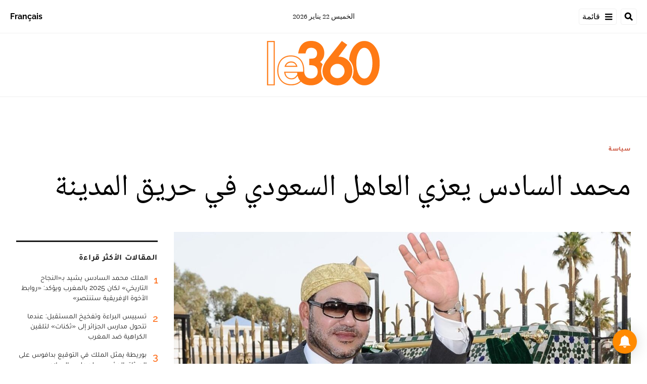

--- FILE ---
content_type: text/html; charset=utf-8
request_url: https://ar.le360.ma/politique/11137/
body_size: 23502
content:
<!DOCTYPE html><html lang="ar"><head><meta name="viewport" content="width=device-width, initial-scale=1"/><meta name="robots" content="max-snippet:-1, max-image-preview:large, max-video-preview:-1"/><meta charset="utf-8"/><meta name="language" content="ar"/><link rel="icon" type="image/x-icon" href="/pf/resources/images/le-360-arabe-favicon-16x16?d=289"/><link rel="icon" type="image/png" href="https://static.themebuilder.aws.arc.pub/le360/1721134618568.png"/><link rel="apple-touch-icon-precomposed" sizes="152x152" href="https://static.themebuilder.aws.arc.pub/le360/1721134618951.png"/><link rel="apple-touch-icon-precomposed" sizes="120x120" href="https://static.themebuilder.aws.arc.pub/le360/1721134618791.png"/><link rel="apple-touch-icon-precomposed" sizes="76x76" href="https://static.themebuilder.aws.arc.pub/le360/1721134618703.png"/><link rel="shortcut icon" sizes="196x196" href="https://static.themebuilder.aws.arc.pub/le360/1721134619033.png"/><link rel="shortcut icon" sizes="128x128" href="https://static.themebuilder.aws.arc.pub/le360/1721134618872.png"/><script type="application/ld+json">{"@context":"http://schema.org","@type":"NewsArticle","mainEntityOfPage":{"@type":"WebPage","@id":"https://ar.le360.ma/politique/11137/"},"headline":"محمد السادس يعزي العاهل السعودي في حريق المدينة","alternativeHeadline":"بعث الملك محمد السادس برقيتي تعزية إلى خادم الحرمين الشريفين الملك عبد الله بن عبد العزيز آل سعود، عاهل المملكة العربية السعودية والى الأمير فيصل بن سلمان بن عبد العزيز آل سعود، أمير منطقة المدينة المنورة على إثر الحريق المفجع الذي شب بأحد الفنادق في المدينة المنورة. ","description":"بعث الملك محمد السادس برقيتي تعزية إلى خادم الحرمين الشريفين الملك عبد الله بن عبد العزيز آل سعود، عاهل المملكة العربية السعودية والى الأمير فيصل بن سلمان بن عبد العزيز آل سعود، أمير منطقة المدينة المنورة على إثر الحريق المفجع الذي شب بأحد الفنادق في المدينة المنورة. ","image":"https://cloudfront-eu-central-1.images.arcpublishing.com/le360/NLMK2WWFEFAK3NGNUWY2VRNUGI.jpg","datePublished":"2014-02-09T16:53:14Z","dateModified":"2014-02-09T16:53:14Z","keywords":"","articleSection":"سياسة","author":[],"publisher":{"@type":"Organization","name":"Le 360 Arabe","logo":{"@type":"ImageObject","url":"https://ar.le360.ma/pf/resources/images/360-logo-square.png?d=289","width":600,"height":60}}}</script><title>www.le360.ma | محمد السادس يعزي العاهل السعودي في حريق المدينة</title><link rel="canonical" href="https://ar.le360.ma/politique/11137/"/><meta property="fb:app_id"/><meta property="fb:pages"/><meta property="og:locale" content="ar_MA"/><meta name="description" content="www.le360.ma - بعث الملك محمد السادس برقيتي تعزية إلى خادم الحرمين الشريفين الملك عبد الله بن عبد العزيز آل سعود، عاهل المملكة العربية السعودية والى الأمير فيصل بن سلمان بن عبد العزيز آل سعود، أمير منطقة المدينة المنورة على إثر الحريق المفجع الذي شب بأحد الفنادق في المدينة المنورة. "/><meta name="twitter:description" content="www.le360.ma - بعث الملك محمد السادس برقيتي تعزية إلى خادم الحرمين الشريفين الملك عبد الله بن عبد العزيز آل سعود، عاهل المملكة العربية السعودية والى الأمير فيصل بن سلمان بن عبد العزيز آل سعود، أمير منطقة المدينة المنورة على إثر الحريق المفجع الذي شب بأحد الفنادق في المدينة المنورة. "/><meta property="og:description" content="www.le360.ma - بعث الملك محمد السادس برقيتي تعزية إلى خادم الحرمين الشريفين الملك عبد الله بن عبد العزيز آل سعود، عاهل المملكة العربية السعودية والى الأمير فيصل بن سلمان بن عبد العزيز آل سعود، أمير منطقة المدينة المنورة على إثر الحريق المفجع الذي شب بأحد الفنادق في المدينة المنورة. "/><meta property="og:title" content="محمد السادس يعزي العاهل السعودي في حريق المدينة"/><meta name="twitter:title" content="محمد السادس يعزي العاهل السعودي في حريق المدينة"/><meta property="og:image" content="https://cloudfront-eu-central-1.images.arcpublishing.com/le360/NLMK2WWFEFAK3NGNUWY2VRNUGI.jpg"/><meta name="twitter:image" content="https://cloudfront-eu-central-1.images.arcpublishing.com/le360/NLMK2WWFEFAK3NGNUWY2VRNUGI.jpg"/><meta name="twitter:image:src" content="https://cloudfront-eu-central-1.images.arcpublishing.com/le360/NLMK2WWFEFAK3NGNUWY2VRNUGI.jpg"/><meta property="og:image:width" content="1200"/><meta property="og:image:height" content="630"/><meta property="og:type" content="article"/><meta property="og:site_name" content="Le 360 Arabe"/><meta property="og:url" content="https://ar.le360.ma/politique/11137/"/><meta name="twitter:site" content="@le360ar"/><meta name="twitter:card" content="summary_large_image"/><meta name="twitter:url" content="https://ar.le360.ma/politique/11137/"/><meta http-equiv="Refresh" content="300"/><link rel="stylesheet" href="/pf/resources/css/font.css?d=289"/><link id="fusion-output-type-styles" rel="stylesheet" type="text/css" href="/pf/dist/components/output-types/default.css?d=289&amp;mxId=00000000"/><link id="fusion-template-styles" rel="stylesheet" type="text/css" href="/pf/dist/components/combinations/default.css?d=289&amp;mxId=00000000"/><link id="fusion-siteStyles-styles" rel="stylesheet" type="text/css" href="/pf/dist/css/le-360-arabe.css?d=289&amp;mxId=00000000"/><style data-styled="" data-styled-version="5.3.11">.guCeZC{margin-left:0;margin-right:15% !important;}/*!sc*/
data-styled.g15[id="default__StyledText-sc-10mj2vp-0"]{content:"guCeZC,"}/*!sc*/
.tQHLn p.body-paragraph:first-child::first-letter{float:right;}/*!sc*/
data-styled.g17[id="default__ArticleBody-sc-10mj2vp-2"]{content:"tQHLn,"}/*!sc*/
</style><script type="application/javascript" id="polyfill-script">if(!Array.prototype.includes||!(window.Object && window.Object.assign)||!window.Promise||!window.Symbol||!window.fetch){document.write('<script type="application/javascript" src="/pf/dist/engine/polyfill.js?d=289&mxId=00000000" defer=""><\/script>')}</script><script id="fusion-engine-react-script" type="application/javascript" src="/pf/dist/engine/react.js?d=289&amp;mxId=00000000" defer=""></script><script id="fusion-engine-combinations-script" type="application/javascript" src="/pf/dist/components/combinations/default.js?d=289&amp;mxId=00000000" defer=""></script><script data-integration="inlineScripts">
      window.dataLayer = window.dataLayer || [];
      function gtag(){dataLayer.push(arguments);}
      gtag('js', new Date());
      gtag('config', 'G-49HFPMCFVR');
  ;window.isIE = !!window.MSInputMethodContext && !!document.documentMode;</script><script async="" data-integration="googleAnalyticsTag" src="https://www.googletagmanager.com/gtag/js?id=G-49HFPMCFVR"></script><script async="" data-integration="nativo-ad" src="https://s.ntv.io/serve/load.js"></script><script type="text/javascript" src="https://pub.le360.ma/ads360/www/delivery/spcjs.php?id=9"></script><script src="https://unpkg.com/typebot-js@2.2"></script></head><body><a class="skip-main" href="#main">default-output-block.skip-main</a><div id="fusion-app" class="layout-section"><div dir="rtl" class="article-layout"><header class="article-page-header"><div id="fusion-static-enter:html-block-f0fg2JaOFV9IKi" style="display:none" data-fusion-component="html-block-f0fg2JaOFV9IKi"></div><div class="custom-html-block"><!-- Google Tag Manager -->
<script>(function(w,d,s,l,i){w[l]=w[l]||[];w[l].push({'gtm.start':
new Date().getTime(),event:'gtm.js'});var f=d.getElementsByTagName(s)[0],
j=d.createElement(s),dl=l!='dataLayer'?'&l='+l:'';j.async=true;j.src=
'https://www.googletagmanager.com/gtm.js?id='+i+dl;f.parentNode.insertBefore(j,f);
})(window,document,'script','dataLayer','GTM-NZZ2R9SN');</script>
<!-- End Google Tag Manager --></div><div id="fusion-static-exit:html-block-f0fg2JaOFV9IKi" style="display:none" data-fusion-component="html-block-f0fg2JaOFV9IKi"></div><div id="fusion-static-enter:html-block-f0fRFeHTY5pIe0" style="display:none" data-fusion-component="html-block-f0fRFeHTY5pIe0"></div><div class="custom-html-block"><!-- Google Tag Manager (noscript) -->
<noscript><iframe src="https://www.googletagmanager.com/ns.html?id=GTM-NZZ2R9SN"
height="0" width="0" style="display:none;visibility:hidden"></iframe></noscript>
<!-- End Google Tag Manager (noscript) --></div><div id="fusion-static-exit:html-block-f0fRFeHTY5pIe0" style="display:none" data-fusion-component="html-block-f0fRFeHTY5pIe0"></div><div style="display:none" id="f0feh8q3h42W22v" data-fusion-collection="features" data-fusion-type="header/index" data-fusion-message="Could not render component [features:header/index]"></div><div id="fusion-static-enter:html-block-f0fMBPomb1Bq1df" style="display:none" data-fusion-component="html-block-f0fMBPomb1Bq1df"></div><div class="custom-html-block"><script src="https://pub.le360.ma/patch-le360.js"></script></div><div id="fusion-static-exit:html-block-f0fMBPomb1Bq1df" style="display:none" data-fusion-component="html-block-f0fMBPomb1Bq1df"></div></header><section role="main" id="main" class="main article-main" tabindex="-1"><div class=" layout-section "><div class="container article-container full-width-with-container"><div class="row"><div class="col-sm-12 col-md-12 col-xl-12 col-lg-12 layout-section"><div class="c-stack b-single-chain" data-style-direction="vertical" data-style-justification="start" data-style-alignment="unset" data-style-inline="false" data-style-wrap="nowrap"><div class="c-stack b-single-chain__children-stack" data-style-direction="vertical" data-style-justification="start" data-style-alignment="unset" data-style-inline="false" data-style-wrap="nowrap"><div style="display:none" id="f0fAtoYX8Xsr2m5" data-fusion-collection="features" data-fusion-type="ad/default" data-fusion-message="Could not render component [features:ad/default]"></div></div></div><div class="overline-container"><a class="overline-link" style="color:#C84A32" href="/politique/">سياسة</a></div><h1 class="headline-container">محمد السادس يعزي العاهل السعودي في حريق المدينة</h1></div></div></div><div class="container article-container"><div class="row"><section class="col-sm-12 col-md-12 col-xl-9 col-lg-9 article-main-padding"><div class="advanced-grid-2 layout-section"><figure class="lead-art-wrapper"><div style="width:100%"><div class="custom-image-wrapper --loaded"><picture class="c-picture"><source height="684" media="screen and (min-width: 768px)" srcSet="https://ar.le360.ma/resizer/v2/https%3A%2F%2Fcloudfront-eu-central-1.images.arcpublishing.com%2Fle360%2FNLMK2WWFEFAK3NGNUWY2VRNUGI.jpg?auth=d75edfaf7205ad33d8e21acb7627e1efca1248bd927af923f65217a52e7a132d&amp;width=1216" width="1216"/><source height="398" media="screen and (min-width: 0px)" srcSet="https://ar.le360.ma/resizer/v2/https%3A%2F%2Fcloudfront-eu-central-1.images.arcpublishing.com%2Fle360%2FNLMK2WWFEFAK3NGNUWY2VRNUGI.jpg?auth=d75edfaf7205ad33d8e21acb7627e1efca1248bd927af923f65217a52e7a132d&amp;width=1216" width="708"/><img alt="" class="c-image" src="https://ar.le360.ma/resizer/v2/https%3A%2F%2Fcloudfront-eu-central-1.images.arcpublishing.com%2Fle360%2FNLMK2WWFEFAK3NGNUWY2VRNUGI.jpg?auth=d75edfaf7205ad33d8e21acb7627e1efca1248bd927af923f65217a52e7a132d&amp;width=1216" width="1216" height="684"/></picture></div></div><figcaption><div class="lead-art-credits"><div><p lang="fr">DR</p></div></div></figcaption></figure><div class="byline-credits"><span class="byline-credits-capital">تحرير من طرف</span> <span class="byline-credits-bold">Le360</span></div><div class="subheadline-date">في 09/02/2014 على الساعة 16:53</div><h2 class="subheadline-container">بعث الملك محمد السادس برقيتي تعزية إلى خادم الحرمين الشريفين الملك عبد الله بن عبد العزيز آل سعود، عاهل المملكة العربية السعودية والى الأمير فيصل بن سلمان بن عبد العزيز آل سعود، أمير منطقة المدينة المنورة على إثر الحريق المفجع الذي شب بأحد الفنادق في المدينة المنورة. </h2><article class="default__ArticleBody-sc-10mj2vp-2 tQHLn article-body-wrapper" id="article-body-wrapper" style="padding-right:15%"><p class="default__StyledText-sc-10mj2vp-0 guCeZC body-paragraph">ومما جاء في هذه البرقية التي بعثها الملك الى خادم الحرمين الشريفين ” فقد علمت ببالغ التأثر وعميق الأسى بنبإ الحريق المفجع الذي شب بأحد الفنادق في المدينة المنورة، مخلفا عددا من الضحايا والمصابين في صفوف المعتمرين من دول إسلامية شقيقة”.</p><p class="default__StyledText-sc-10mj2vp-0 guCeZC body-paragraph"> وأعرب الملك بهذه المناسبة المحزنة عن أصدق مشاعر تعاطفه وتضامنه في هذا الحادث الأليم، سائلا الله تعالى أن “يتغمد الضحايا بواسع رحمته، ويلحقهم بالشهداء من عباده، ويسكنهم فسيح جناته، وأن يمن على المصابين بالشفاء العاجل وأن يحفظ بلدكم من كل مكروه”. </p><div class="article-body-credits-container"><div class="article-main-information-credits"><span class="article-main-information-credits-capital">تحرير من طرف</span> <span class="article-main-information-credits-bold">Le360</span></div><div class="article-main-information-subheadline-date article-body-subheadline-date">في 09/02/2014 على الساعة 16:53</div></div></article><div style="display:none" id="f0fPavOYLiHm6pf" data-fusion-collection="features" data-fusion-type="social-sharing/default" data-fusion-message="Could not render component [features:social-sharing/default]"></div><div class="related-content"><div class="line"></div><p class="title">مقالات ذات صلة</p><div class="related-list"><div class="related-list-item"><a href="/societe/3333/" class="img-container"><div class="custom-image-wrapper --loaded"><img src="https://cloudfront-eu-central-1.images.arcpublishing.com/le360/2GEMYEXRNJHXRI2W6CXAN7TVPA.jpg"/></div></a><p class="title" style="color:#891AAE">مجتمع</p><a href="/societe/3333/" class="link"><p class="subtitle">الملك يعزي جيل جيلالة في فقدان حسن مفتاح</p></a></div><div class="related-list-item"><a href="/people/4501/" class="img-container"><div class="custom-image-wrapper --loaded"><img src="https://cloudfront-eu-central-1.images.arcpublishing.com/le360/VM5NGZORIVAMNEZX4EPGR7J3RM.jpg"/></div></a><p class="title" style="color:#4F9090">مشاهير</p><a href="/people/4501/" class="link"><p class="subtitle">الملك يعزي أسرة الراحل حميدو بنمسعود</p></a></div><div class="related-list-item"><a href="/societe/6759/" class="img-container"><div class="custom-image-wrapper --loaded"><img src="https://cloudfront-eu-central-1.images.arcpublishing.com/le360/GCRGVRP47FDNTNJCLTMFT2DBLQ.jpg"/></div></a><p class="title" style="color:#891AAE">مجتمع</p><a href="/societe/6759/" class="link"><p class="subtitle">المغرب يعزي أسر ضحايا إعصار الفلبين</p></a></div></div></div><div style="display:none" id="f0fzfu1rErtK8bk" data-fusion-collection="features" data-fusion-type="comments/default" data-fusion-message="Could not render component [features:comments/default]"></div></div></section><section class="col-sm-12 col-md-12 col-xl-3 col-lg-3 layout-section right-rail-section"><div class="advanced-grid-1 layout-section"><div class="c-stack b-single-chain" data-style-direction="vertical" data-style-justification="start" data-style-alignment="unset" data-style-inline="false" data-style-wrap="nowrap"><div class="c-stack b-single-chain__children-stack" data-style-direction="vertical" data-style-justification="start" data-style-alignment="unset" data-style-inline="false" data-style-wrap="nowrap"><div style="display:none" id="f0fBiaEuwiXC9lN" data-fusion-collection="features" data-fusion-type="ad/default" data-fusion-message="Could not render component [features:ad/default]"></div><div class="top360-block"><div class="line"></div><p class="block-title top360-block-title">المقالات الأكثر قراءة</p><div class="row"><div class="col-sm-12 col-md-6 col-lg-3 col-xl-3 top360-item"><a href="/politique/3KM275XQXJBYBPKTAHOY6OFPDI/" class="top360-item-container"><div class="top360-item-index">1</div><div><div class="top360-item-title">الملك محمد السادس يشيد بـ«النجاح التاريخي» لكان 2025 بالمغرب ويؤكد: «روابط الأخوة الإفريقية ستنتصر»</div></div></a></div><div class="col-sm-12 col-md-6 col-lg-3 col-xl-3 top360-item"><a href="/politique/GUUQ4MAHZNDVVBJL5GA7Z2XL44/" class="top360-item-container"><div class="top360-item-index">2</div><div><div class="top360-item-title">تسييس البراءة وتفخيخ المستقبل: عندما تتحول مدارس الجزائر إلى «ثكنات» لتلقين الكراهية ضد المغرب</div></div></a></div><div class="col-sm-12 col-md-6 col-lg-3 col-xl-3 top360-item"><a href="/politique/6J2JOTOJ4BHWNDTXOVGBZUTYPM/" class="top360-item-container"><div class="top360-item-index">3</div><div><div class="top360-item-title">بوريطة يمثل الملك في التوقيع بدافوس على الميثاق المؤسس لمجلس السلام </div></div></a></div><div class="col-sm-12 col-md-6 col-lg-3 col-xl-3 top360-item"><a href="/politique/ULJVJLPLTJBTJECE2AIXDZO63M/" class="top360-item-container"><div class="top360-item-index">4</div><div><div class="top360-item-title">الجزائر: من الصحراء إلى «الكان».. تأريخ لبلد لا يخسر أبدا.. إلا أمام الواقع</div></div></a></div><div class="col-sm-12 col-md-6 col-lg-3 col-xl-3 top360-item"><a href="/monde/3TOFF5BR7BF3PKTWBES2KAK53U/" class="top360-item-container"><div class="top360-item-index">5</div><div><div class="top360-item-title">الجزائر تسلم تونس معارضا سياسيا: «تنسيق أمني» يخرق القانون الدولي ويثير زلزالا حقوقيا</div></div></a></div><div class="col-sm-12 col-md-6 col-lg-3 col-xl-3 top360-item"><a href="/monde/M7WHB6UGEBAVLDHCJSPOZBJDT4/" class="top360-item-container"><div class="top360-item-index">6</div><div><div class="top360-item-title">برنارد لوغان يكتب: وداعا للمغرب الكبير؟</div></div></a></div><div class="col-sm-12 col-md-6 col-lg-3 col-xl-3 top360-item"><a href="/monde/OY4RM7UGWZGTXGU552TPMN2QGM/" class="top360-item-container"><div class="top360-item-index">7</div><div><div class="top360-item-title">برنارد لوغان يكتب: الجزائر لم تتحرر فكريا بعد من الاستعمار </div></div></a></div><div class="col-sm-12 col-md-6 col-lg-3 col-xl-3 top360-item"><a href="/medias/PLK7FMCNGBG6JDSISGY6WUGZNE/" class="top360-item-container"><div class="top360-item-index">8</div><div><div class="top360-item-title">إعلام الجزائر في حالة «تسلل» أخلاقي.. التشفي بانهزام المغرب يغتال المهنية في «كان 2025»</div></div></a></div></div></div><div style="display:none" id="f0fSjVBnGFSr296" data-fusion-collection="features" data-fusion-type="ad/default" data-fusion-message="Could not render component [features:ad/default]"></div></div></div></div></section></div></div><div class="container article-container full-width-with-container"><div class="row"><div class="col-sm-12 col-md-12 col-xl-12 col-lg-12 layout-section wrap-bottom"></div></div></div><div class="full-width full-width-without-container"><div class="newsletter-block"><div class="container"><div class="newsletter-block_container"><div class="newsletter-block_img"><img src="/pf/resources/images/logo.svg?d=289" alt="le 360 logo" width="160" height="102"/></div><p class="newsletter-block_title">الاشتراك في الرسائل الإخبارية</p><p class="newsletter-block_description">أدخل بريدك الإلكتروني للتوصل بآخر الأخبار Le360</p><div class="newsletter-block_input-wrapper"><input placeholder="أدخل بريدك الإلكتروني" class="newsletter-block_input" type="text" value=""/><button class="newsletter-block_button">أرسل</button></div></div></div></div></div></div></section><footer><div class="container article-container"><div class="footer-container"><div class="row legacy-footer-row"><div class="col-sm-12 col-md-12 col-lg-xl-9"><div class="row"><div class="col-sm-12 col-md-12 col-lg-xl-12 footer-social-btn-container footer-social-btn-container-mobile"><a title="Facebook Page" target="_blank" rel="noopener noreferrer" href="https://www.facebook.com/le360ar"><svg class="c-icon" width="18" height="18" xmlns="http://www.w3.org/2000/svg" viewBox="0 0 512 512" fill="#000" aria-hidden="true" focusable="false"><path d="M504 256C504 119 393 8 256 8S8 119 8 256c0 123.78 90.69 226.38 209.25 245V327.69h-63V256h63v-54.64c0-62.15 37-96.48 93.67-96.48 27.14 0 55.52 4.84 55.52 4.84v61h-31.28c-30.8 0-40.41 19.12-40.41 38.73V256h68.78l-11 71.69h-57.78V501C413.31 482.38 504 379.78 504 256z"></path></svg></a><a title="Twitter" target="_blank" rel="noopener noreferrer" href="https://twitter.com/Le360ar"><svg class="c-icon" width="18" height="18" xmlns="http://www.w3.org/2000/svg" viewBox="0 0 512 512" fill="#000" aria-hidden="true" focusable="false"><path d="M389.2 48h70.6L305.6 224.2 487 464H345L233.7 318.6 106.5 464H35.8L200.7 275.5 26.8 48H172.4L272.9 180.9 389.2 48zM364.4 421.8h39.1L151.1 88h-42L364.4 421.8z"></path></svg></a><a title="YouTube" target="_blank" rel="noopener noreferrer" href="https://www.youtube.com/user/Le360Live?sub_confirmation=1"><svg class="c-icon" width="18" height="18" xmlns="http://www.w3.org/2000/svg" viewBox="0 0 512 512" fill="#000" aria-hidden="true" focusable="false"><path d="M475.779 144.539C470.496 124.645 454.93 108.978 435.165 103.661C399.341 94 255.689 94 255.689 94C255.689 94 112.038 94 76.213 103.661C56.4486 108.979 40.8824 124.645 35.5992 144.539C26 180.596 26 255.826 26 255.826C26 255.826 26 331.057 35.5992 367.114C40.8824 387.007 56.4486 402.022 76.213 407.339C112.038 417 255.689 417 255.689 417C255.689 417 399.34 417 435.165 407.339C454.93 402.022 470.496 387.007 475.779 367.114C485.378 331.057 485.378 255.826 485.378 255.826C485.378 255.826 485.378 180.596 475.779 144.539V144.539ZM208.707 324.13V187.523L328.771 255.828L208.707 324.13V324.13Z"></path></svg></a><a title="LinkedIn" target="_blank" rel="noopener noreferrer" href="https://www.linkedin.com/company/le360webnews/"><svg class="c-icon" width="18" height="18" xmlns="http://www.w3.org/2000/svg" viewBox="0 0 512 512" fill="#000" aria-hidden="true" focusable="false"><path d="M100.28 448H7.4V148.9h92.88zM53.79 108.1C24.09 108.1 0 83.5 0 53.8a53.79 53.79 0 0 1 107.58 0c0 29.7-24.1 54.3-53.79 54.3zM447.9 448h-92.68V302.4c0-34.7-.7-79.2-48.29-79.2-48.29 0-55.69 37.7-55.69 76.7V448h-92.78V148.9h89.08v40.8h1.3c12.4-23.5 42.69-48.3 87.88-48.3 94 0 111.28 61.9 111.28 142.3V448z"></path></svg></a><a title="Instagram" target="_blank" rel="noreferrer" class="c-link" href="https://instagram.com/le360ar"><svg class="c-icon" width="18" height="18" xmlns="http://www.w3.org/2000/svg" viewBox="0 0 512 512" fill="#000" aria-hidden="true" focusable="false"><path d="M256.1 141C192.5 141 141.2 192.3 141.2 255.9C141.2 319.5 192.5 370.8 256.1 370.8C319.7 370.8 371 319.5 371 255.9C371 192.3 319.7 141 256.1 141ZM256.1 330.6C215 330.6 181.4 297.1 181.4 255.9C181.4 214.7 214.9 181.2 256.1 181.2C297.3 181.2 330.8 214.7 330.8 255.9C330.8 297.1 297.2 330.6 256.1 330.6V330.6ZM402.5 136.3C402.5 151.2 390.5 163.1 375.7 163.1C360.8 163.1 348.9 151.1 348.9 136.3C348.9 121.5 360.9 109.5 375.7 109.5C390.5 109.5 402.5 121.5 402.5 136.3ZM478.6 163.5C476.9 127.6 468.7 95.8 442.4 69.6C416.2 43.4 384.4 35.2 348.5 33.4C311.5 31.3 200.6 31.3 163.6 33.4C127.8 35.1 96 43.3 69.7 69.5C43.4 95.7 35.3 127.5 33.5 163.4C31.4 200.4 31.4 311.3 33.5 348.3C35.2 384.2 43.4 416 69.7 442.2C96 468.4 127.7 476.6 163.6 478.4C200.6 480.5 311.5 480.5 348.5 478.4C384.4 476.7 416.2 468.5 442.4 442.2C468.6 416 476.8 384.2 478.6 348.3C480.7 311.3 480.7 200.5 478.6 163.5V163.5ZM430.8 388C423 407.6 407.9 422.7 388.2 430.6C358.7 442.3 288.7 439.6 256.1 439.6C223.5 439.6 153.4 442.2 124 430.6C104.4 422.8 89.3 407.7 81.4 388C69.7 358.5 72.4 288.5 72.4 255.9C72.4 223.3 69.8 153.2 81.4 123.8C89.2 104.2 104.3 89.1 124 81.2C153.5 69.5 223.5 72.2 256.1 72.2C288.7 72.2 358.8 69.6 388.2 81.2C407.8 89 422.9 104.1 430.8 123.8C442.5 153.3 439.8 223.3 439.8 255.9C439.8 288.5 442.5 358.6 430.8 388Z"></path></svg><span class="visually-hidden">Opens in new window</span></a></div><div class="footer-section col-sm-12 col-md-3 col-lg-xl-3"><h4 class="footer-header">360 في نقرة واحدة</h4><ul class="footer-header-ul"><li class="footer-item"><a name="سياسة" class="c-link" href="/politique">سياسة</a></li><li class="footer-item"><a name="اقتصاد" class="c-link" href="/economie">اقتصاد</a></li><li class="footer-item"><a name="مجتمع" class="c-link" href="/societe">مجتمع</a></li><li class="footer-item"><a name="ثقافة" class="c-link" href="/culture">ثقافة</a></li><li class="footer-item"><a name="ميديا" class="c-link" href="/medias">ميديا</a></li><li class="footer-item"><a name="رياضة" class="c-link" href="http://ar.sport.le360.ma/" rel="noreferrer" target="_blank">رياضة<span class="visually-hidden">Opens in new window</span></a></li><li class="footer-item"><a name="مشاهير" class="c-link" href="/people">مشاهير</a></li><li class="footer-item"><a name="دولي" class="c-link" href="/monde">دولي</a></li></ul></div><div class="footer-section col-sm-12 col-md-3 col-lg-xl-3"><h4 class="footer-header">معلومات عنا</h4><ul class="footer-header-ul"><li class="footer-item"><a name="من نحن ؟" class="c-link" href="/من-نحن-؟/">من نحن ؟</a></li><li class="footer-item"><a name="الأسئلة الأكثر طرحا" class="c-link" href="/الأسئلة-الأكثر-طرحا/">الأسئلة الأكثر طرحا</a></li><li class="footer-item"><a name="للإعلان على موقعنا" class="c-link" href="/للإعلان-على-موقعنا/">للإعلان على موقعنا</a></li><li class="footer-item"><a name="بيانات قانونية" class="c-link" href="/بيانات-قانونية/">بيانات قانونية</a></li><li class="footer-item"><a name="للإتصال بنا" class="c-link" href="/contact/">للإتصال بنا</a></li><li class="footer-item"><a name="أرشيف" class="c-link" href="/archives/2022/">أرشيف</a></li></ul></div></div></div><div class="col-sm-12 col-md-12 col-lg-xl-3 footer-social-column"><div class="footer-social-btn-container"><a title="Facebook Page" target="_blank" rel="noopener noreferrer" href="https://www.facebook.com/le360ar"><svg class="c-icon" width="18" height="18" xmlns="http://www.w3.org/2000/svg" viewBox="0 0 512 512" fill="#000" aria-hidden="true" focusable="false"><path d="M504 256C504 119 393 8 256 8S8 119 8 256c0 123.78 90.69 226.38 209.25 245V327.69h-63V256h63v-54.64c0-62.15 37-96.48 93.67-96.48 27.14 0 55.52 4.84 55.52 4.84v61h-31.28c-30.8 0-40.41 19.12-40.41 38.73V256h68.78l-11 71.69h-57.78V501C413.31 482.38 504 379.78 504 256z"></path></svg></a><a title="Twitter" target="_blank" rel="noopener noreferrer" href="https://twitter.com/Le360ar"><svg class="c-icon" width="18" height="18" xmlns="http://www.w3.org/2000/svg" viewBox="0 0 512 512" fill="#000" aria-hidden="true" focusable="false"><path d="M389.2 48h70.6L305.6 224.2 487 464H345L233.7 318.6 106.5 464H35.8L200.7 275.5 26.8 48H172.4L272.9 180.9 389.2 48zM364.4 421.8h39.1L151.1 88h-42L364.4 421.8z"></path></svg></a><a title="YouTube" target="_blank" rel="noopener noreferrer" href="https://www.youtube.com/user/Le360Live?sub_confirmation=1"><svg class="c-icon" width="18" height="18" xmlns="http://www.w3.org/2000/svg" viewBox="0 0 512 512" fill="#000" aria-hidden="true" focusable="false"><path d="M475.779 144.539C470.496 124.645 454.93 108.978 435.165 103.661C399.341 94 255.689 94 255.689 94C255.689 94 112.038 94 76.213 103.661C56.4486 108.979 40.8824 124.645 35.5992 144.539C26 180.596 26 255.826 26 255.826C26 255.826 26 331.057 35.5992 367.114C40.8824 387.007 56.4486 402.022 76.213 407.339C112.038 417 255.689 417 255.689 417C255.689 417 399.34 417 435.165 407.339C454.93 402.022 470.496 387.007 475.779 367.114C485.378 331.057 485.378 255.826 485.378 255.826C485.378 255.826 485.378 180.596 475.779 144.539V144.539ZM208.707 324.13V187.523L328.771 255.828L208.707 324.13V324.13Z"></path></svg></a><a title="LinkedIn" target="_blank" rel="noopener noreferrer" href="https://www.linkedin.com/company/le360webnews/"><svg class="c-icon" width="18" height="18" xmlns="http://www.w3.org/2000/svg" viewBox="0 0 512 512" fill="#000" aria-hidden="true" focusable="false"><path d="M100.28 448H7.4V148.9h92.88zM53.79 108.1C24.09 108.1 0 83.5 0 53.8a53.79 53.79 0 0 1 107.58 0c0 29.7-24.1 54.3-53.79 54.3zM447.9 448h-92.68V302.4c0-34.7-.7-79.2-48.29-79.2-48.29 0-55.69 37.7-55.69 76.7V448h-92.78V148.9h89.08v40.8h1.3c12.4-23.5 42.69-48.3 87.88-48.3 94 0 111.28 61.9 111.28 142.3V448z"></path></svg></a><a title="Instagram" target="_blank" rel="noreferrer" class="c-link" href="https://instagram.com/le360ar"><svg class="c-icon" width="18" height="18" xmlns="http://www.w3.org/2000/svg" viewBox="0 0 512 512" fill="#000" aria-hidden="true" focusable="false"><path d="M256.1 141C192.5 141 141.2 192.3 141.2 255.9C141.2 319.5 192.5 370.8 256.1 370.8C319.7 370.8 371 319.5 371 255.9C371 192.3 319.7 141 256.1 141ZM256.1 330.6C215 330.6 181.4 297.1 181.4 255.9C181.4 214.7 214.9 181.2 256.1 181.2C297.3 181.2 330.8 214.7 330.8 255.9C330.8 297.1 297.2 330.6 256.1 330.6V330.6ZM402.5 136.3C402.5 151.2 390.5 163.1 375.7 163.1C360.8 163.1 348.9 151.1 348.9 136.3C348.9 121.5 360.9 109.5 375.7 109.5C390.5 109.5 402.5 121.5 402.5 136.3ZM478.6 163.5C476.9 127.6 468.7 95.8 442.4 69.6C416.2 43.4 384.4 35.2 348.5 33.4C311.5 31.3 200.6 31.3 163.6 33.4C127.8 35.1 96 43.3 69.7 69.5C43.4 95.7 35.3 127.5 33.5 163.4C31.4 200.4 31.4 311.3 33.5 348.3C35.2 384.2 43.4 416 69.7 442.2C96 468.4 127.7 476.6 163.6 478.4C200.6 480.5 311.5 480.5 348.5 478.4C384.4 476.7 416.2 468.5 442.4 442.2C468.6 416 476.8 384.2 478.6 348.3C480.7 311.3 480.7 200.5 478.6 163.5V163.5ZM430.8 388C423 407.6 407.9 422.7 388.2 430.6C358.7 442.3 288.7 439.6 256.1 439.6C223.5 439.6 153.4 442.2 124 430.6C104.4 422.8 89.3 407.7 81.4 388C69.7 358.5 72.4 288.5 72.4 255.9C72.4 223.3 69.8 153.2 81.4 123.8C89.2 104.2 104.3 89.1 124 81.2C153.5 69.5 223.5 72.2 256.1 72.2C288.7 72.2 358.8 69.6 388.2 81.2C407.8 89 422.9 104.1 430.8 123.8C442.5 153.3 439.8 223.3 439.8 255.9C439.8 288.5 442.5 358.6 430.8 388Z"></path></svg><span class="visually-hidden">Opens in new window</span></a></div><img class="footer-title-logo" alt="logo_LE360" src="/pf/resources/images/logo.svg?d=289"/><div class="footer-mobile-btn-container"><a title="App Store" target="_blank" rel="noopener noreferrer" href="https://apps.apple.com/fr/app/le360-%D8%A8%D8%A7%D9%84%D8%B9%D8%B1%D8%A8%D9%8A%D8%A9/id1160707720"><img width="120" height="40" class="app-store-mobile-icon" alt="App Store" src="/pf/resources/images/appStore.svg?d=289"/></a><a title="Google Play" target="_blank" rel="noopener noreferrer" href="https://play.google.com/store/apps/details?id=com.le360.arabic&amp;hl=en_US&amp;gl=US"><img width="136" height="40" class="google-play-mobile-icon" alt="Google Play" src="/pf/resources/images/googlePlay.svg?d=289"/></a></div></div></div><div class="footer-separator"><p class="footer-copyright">© Web News / le360.ma / Tous droits réservés 2023</p></div></div><div style="display:none" id="f0fw0aOc8D3y3So" data-fusion-collection="features" data-fusion-type="subscriptionBell/default" data-fusion-message="Could not render component [features:subscriptionBell/default]"></div></div></footer></div></div><script id="fusion-metadata" type="application/javascript">window.Fusion=window.Fusion||{};Fusion.arcSite="le-360-arabe";Fusion.contextPath="/pf";Fusion.mxId="00000000";Fusion.deployment="289";Fusion.globalContent={"_id":"FHOMSRSHWVGADG4QZWSY6UHBXM","type":"story","version":"0.10.7","content_elements":[{"_id":"DLYMDPCWEVDDXDVKVBKQZJ7GUA","type":"text","alignment":"left","content":"ومما جاء في هذه البرقية التي بعثها الملك الى خادم الحرمين الشريفين ” فقد علمت ببالغ التأثر وعميق الأسى بنبإ الحريق المفجع الذي شب بأحد الفنادق في المدينة المنورة، مخلفا عددا من الضحايا والمصابين في صفوف المعتمرين من دول إسلامية شقيقة”."},{"_id":"QHX5C2YORNBYBOKPFCEWLGYVIQ","type":"text","alignment":"left","content":" وأعرب الملك بهذه المناسبة المحزنة عن أصدق مشاعر تعاطفه وتضامنه في هذا الحادث الأليم، سائلا الله تعالى أن “يتغمد الضحايا بواسع رحمته، ويلحقهم بالشهداء من عباده، ويسكنهم فسيح جناته، وأن يمن على المصابين بالشفاء العاجل وأن يحفظ بلدكم من كل مكروه”. "}],"created_date":"2022-12-09T03:40:03.789Z","revision":{"revision_id":"M7Z7NGXYBNAP7C3YCUXWZMEGIQ","parent_id":"4AHIO3OITZCNVEUJSUUB2YYLBA","editions":["default"],"branch":"default","published":true},"last_updated_date":"2023-01-20T21:52:58.846Z","headlines":{"basic":"محمد السادس يعزي العاهل السعودي في حريق المدينة"},"owner":{"sponsored":false,"id":"le360"},"copyright":"","subheadlines":{"basic":"بعث الملك محمد السادس برقيتي تعزية إلى خادم الحرمين الشريفين الملك عبد الله بن عبد العزيز آل سعود، عاهل المملكة العربية السعودية والى الأمير فيصل بن سلمان بن عبد العزيز آل سعود، أمير منطقة المدينة المنورة على إثر الحريق المفجع الذي شب بأحد الفنادق في المدينة المنورة. "},"description":{"basic":"بعث الملك محمد السادس برقيتي تعزية إلى خادم الحرمين الشريفين الملك عبد الله بن عبد العزيز آل سعود، عاهل المملكة العربية السعودية والى الأمير فيصل بن سلمان بن عبد العزيز آل سعود، أمير منطقة المدينة المنورة على إثر الحريق المفجع الذي شب بأحد الفنادق في المدينة المنورة. "},"language":"AR","label":{"article_subtype":{"display":true,"text":"Article","url":""}},"source":{"source_id":"11137","system":"drupal"},"taxonomy":{"primary_section":{"_id":"/politique","_website":"le-360-arabe","type":"section","version":"0.6.0","name":"سياسة","description":null,"path":"/politique","parent_id":"/","parent":{"default":"/"},"additional_properties":{"original":{"_id":"/politique","site_topper":{"site_logo_image":null},"social":{"facebook":null,"rss":null,"instagram":null,"twitter":null},"navigation":{"nav_title":"سياسة","clickable_in_menu":"true","color_code":"C84A32"},"site":{"site_description":null,"site_tagline":null,"site_keywords":null,"site_url":"","pagebuilder_path_for_native_apps":null,"site_about":null,"site_title":null},"_admin":{"alias_ids":["/politique"]},"_website":"le-360-arabe","name":"سياسة","order":{"default":1003,"footer":2001,"menu-mobile":1001},"parent":{"default":"/","menu-principal":"/","footer":"/internal/sections","menu-mobile":"/","menu-country":null},"ancestors":{"default":[],"menu-principal":[],"footer":["/","/internal/sections"],"menu-mobile":["/"],"menu-country":[]},"inactive":false,"node_type":"section"}}},"sections":[{"_id":"/politique","_website":"le-360-arabe","type":"section","version":"0.6.0","name":"سياسة","description":null,"path":"/politique","parent_id":"/","parent":{"default":"/"},"additional_properties":{"original":{"_id":"/politique","site_topper":{"site_logo_image":null},"social":{"facebook":null,"rss":null,"instagram":null,"twitter":null},"navigation":{"nav_title":"سياسة","clickable_in_menu":"true","color_code":"C84A32"},"site":{"site_description":null,"site_tagline":null,"site_keywords":null,"site_url":"","pagebuilder_path_for_native_apps":null,"site_about":null,"site_title":null},"_admin":{"alias_ids":["/politique"]},"_website":"le-360-arabe","name":"سياسة","order":{"default":1003,"footer":2001,"menu-mobile":1001},"parent":{"default":"/","menu-principal":"/","footer":"/internal/sections","menu-mobile":"/","menu-country":null},"ancestors":{"default":[],"menu-principal":[],"footer":["/","/internal/sections"],"menu-mobile":["/"],"menu-country":[]},"inactive":false,"node_type":"section"}},"_website_section_id":"le-360-arabe./politique"}]},"promo_items":{"basic":{"_id":"NLMK2WWFEFAK3NGNUWY2VRNUGI","additional_properties":{"galleries":[],"mime_type":"image/jpeg","originalName":"mhmd-lsds-sfy5.jpg","originalUrl":"https://cloudfront-eu-central-1.images.arcpublishing.com/le360/NLMK2WWFEFAK3NGNUWY2VRNUGI.jpg","published":true,"restricted":false,"thumbnailResizeUrl":"/resizer/wrX9-W_6rzu_x60Jvs3D1c_51I4=/300x0/arc-photo-le360/eu-central-1-prod/public/NLMK2WWFEFAK3NGNUWY2VRNUGI.jpg","version":44},"address":{},"copyright":"DR","created_date":"2022-12-09T02:41:13Z","credits":{"affiliation":[{"name":"DR","type":"author"}],"by":[]},"height":672,"last_updated_date":"2023-01-21T00:23:40Z","licensable":false,"owner":{"id":"le360"},"source":{"source_id":"3405","source_type":"other","additional_properties":{"editor":"photo center"},"system":"drupal"},"subtitle":"محمد السادس ضريح","type":"image","url":"https://cloudfront-eu-central-1.images.arcpublishing.com/le360/NLMK2WWFEFAK3NGNUWY2VRNUGI.jpg","version":"0.10.3","width":1199,"description":{}},"lead_art":{"_id":"NLMK2WWFEFAK3NGNUWY2VRNUGI","additional_properties":{"galleries":[],"mime_type":"image/jpeg","originalName":"mhmd-lsds-sfy5.jpg","originalUrl":"https://cloudfront-eu-central-1.images.arcpublishing.com/le360/NLMK2WWFEFAK3NGNUWY2VRNUGI.jpg","published":true,"restricted":false,"thumbnailResizeUrl":"/resizer/wrX9-W_6rzu_x60Jvs3D1c_51I4=/300x0/arc-photo-le360/eu-central-1-prod/public/NLMK2WWFEFAK3NGNUWY2VRNUGI.jpg","version":44},"address":{},"copyright":"DR","created_date":"2022-12-09T02:41:13Z","credits":{"affiliation":[{"name":"DR","type":"author"}],"by":[]},"height":672,"last_updated_date":"2023-01-21T00:23:40Z","licensable":false,"owner":{"id":"le360"},"source":{"source_id":"3405","source_type":"other","additional_properties":{"editor":"photo center"},"system":"drupal"},"subtitle":"محمد السادس ضريح","type":"image","url":"https://cloudfront-eu-central-1.images.arcpublishing.com/le360/NLMK2WWFEFAK3NGNUWY2VRNUGI.jpg","version":"0.10.3","width":1199,"description":{}}},"related_content":{"basic":[{"_id":"4UGHTJNE6ZENXFZQEICMZGIJSQ","referent":{"id":"4UGHTJNE6ZENXFZQEICMZGIJSQ","provider":"","type":"story"},"type":"reference"},{"_id":"XVPARZUCMNGBDNTMHA4P3BLTXA","referent":{"id":"XVPARZUCMNGBDNTMHA4P3BLTXA","provider":"","type":"story"},"type":"reference"},{"_id":"CVDAXCUBTNE7PEUBKIAUN7INKA","referent":{"id":"CVDAXCUBTNE7PEUBKIAUN7INKA","provider":"","type":"story"},"type":"reference"}],"redirect":[]},"distributor":{"name":"Le360","category":"staff","subcategory":"","reference_id":"ee9cefa1-de4c-4a38-9f11-313a42dd5bd7","mode":"reference_denormalized"},"canonical_website":"le-360-arabe","display_date":"2014-02-09T16:53:14Z","website_url":"/politique/11137/","credits":{"by":[]},"subtype":"article","first_publish_date":"2014-02-09T16:53:14Z","websites":{"le-360-arabe":{"website_section":{"_id":"/politique","_website":"le-360-arabe","type":"section","version":"0.6.0","name":"سياسة","description":null,"path":"/politique","parent_id":"/","parent":{"default":"/"},"additional_properties":{"original":{"_id":"/politique","site_topper":{"site_logo_image":null},"social":{"facebook":null,"rss":null,"instagram":null,"twitter":null},"navigation":{"nav_title":"سياسة","clickable_in_menu":"true","color_code":"C84A32"},"site":{"site_description":null,"site_tagline":null,"site_keywords":null,"site_url":"","pagebuilder_path_for_native_apps":null,"site_about":null,"site_title":null},"_admin":{"alias_ids":["/politique"]},"_website":"le-360-arabe","name":"سياسة","order":{"default":1003,"footer":2001,"menu-mobile":1001},"parent":{"default":"/","menu-principal":"/","footer":"/internal/sections","menu-mobile":"/","menu-country":null},"ancestors":{"default":[],"menu-principal":[],"footer":["/","/internal/sections"],"menu-mobile":["/"],"menu-country":[]},"inactive":false,"node_type":"section"}},"_website_section_id":"le-360-arabe./politique"},"website_url":"/politique/11137/"}},"additional_properties":{"has_published_copy":true},"publish_date":"2014-02-09T16:53:14Z","canonical_url":"/politique/11137/","publishing":{"scheduled_operations":{"publish_edition":[],"unpublish_edition":[]}},"website":"le-360-arabe","contentApiRedirect":true};Fusion.globalContentConfig={"source":"content-api-with-redirect","query":{"uri":"/politique/11137/","website_url":"/politique/11137/","arc-site":"le-360-arabe"}};Fusion.lastModified=1769115973820;Fusion.contentCache={"signing-image-api":{"{\"id\":\"https://cloudfront-eu-central-1.images.arcpublishing.com/le360/NLMK2WWFEFAK3NGNUWY2VRNUGI.jpg\"}":{"data":{"hash":"d75edfaf7205ad33d8e21acb7627e1efca1248bd927af923f65217a52e7a132d","type":"sha256","_id":"c9543b5706bfbb724ea3db65a65ae6af00e2a4316ba42db5ecb40764fd13a199"},"expires":1800651973761,"lastModified":1769115973594}},"related-content-api":{"{\"_id\":\"FHOMSRSHWVGADG4QZWSY6UHBXM\"}":{"data":{"basic":[{"_id":"4UGHTJNE6ZENXFZQEICMZGIJSQ","type":"story","version":"0.10.7","created_date":"2022-12-09T09:18:58.235Z","revision":{"revision_id":"AA4GWX5CUNBLDIIOZAO2XJJ7TY","parent_id":"LUPEFA4FNNFEVNEWGLFFJNJORQ","editions":["default"],"branch":"default","published":true},"last_updated_date":"2023-01-21T00:05:08.606Z","headlines":{"basic":"الملك يعزي جيل جيلالة في فقدان حسن مفتاح"},"owner":{"sponsored":false,"id":"le360"},"copyright":"","subheadlines":{"basic":"بعث الملك محمد السادس برقية تعزية إلى أفراد أسرة الفنان الراحل حسن مفتاح عضو مجموعة \"جيل جيلالة\"الذي وافته المنية أمس الإثنين بمراكش.\r\n"},"description":{"basic":"بعث الملك محمد السادس برقية تعزية إلى أفراد أسرة الفنان الراحل حسن مفتاح عضو مجموعة \"جيل جيلالة\"الذي وافته المنية أمس الإثنين بمراكش.\r\n"},"language":"AR","label":{"article_subtype":{"display":true,"text":"Article","url":""}},"source":{"source_id":"3333","system":"drupal"},"taxonomy":{"primary_section":{"_id":"/societe","_website":"le-360-arabe","type":"section","version":"0.6.0","name":"مجتمع","description":null,"path":"/societe","parent_id":"/","parent":{"default":"/"},"additional_properties":{"original":{"_id":"/societe","site_topper":{"site_logo_image":null},"social":{"facebook":null,"rss":null,"instagram":null,"twitter":null},"navigation":{"nav_title":"مجتمع","color_code":"891AAE","clickable_in_menu":"true"},"site":{"site_description":null,"site_tagline":null,"site_keywords":null,"site_url":"","pagebuilder_path_for_native_apps":null,"site_about":null,"site_title":null},"_admin":{"alias_ids":["/societe"]},"_website":"le-360-arabe","name":"مجتمع","order":{"default":1005,"footer":2003,"menu-mobile":1003},"parent":{"default":"/","menu-principal":"/","footer":"/internal/sections","menu-mobile":"/"},"ancestors":{"default":[],"menu-principal":[],"footer":["/","/internal/sections"],"menu-mobile":["/"]},"inactive":false,"node_type":"section"}}},"sections":[{"_id":"/societe","_website":"le-360-arabe","type":"section","version":"0.6.0","name":"مجتمع","description":null,"path":"/societe","parent_id":"/","parent":{"default":"/"},"additional_properties":{"original":{"_id":"/societe","site_topper":{"site_logo_image":null},"social":{"facebook":null,"rss":null,"instagram":null,"twitter":null},"navigation":{"nav_title":"مجتمع","color_code":"891AAE","clickable_in_menu":"true"},"site":{"site_description":null,"site_tagline":null,"site_keywords":null,"site_url":"","pagebuilder_path_for_native_apps":null,"site_about":null,"site_title":null},"_admin":{"alias_ids":["/societe"]},"_website":"le-360-arabe","name":"مجتمع","order":{"default":1005,"footer":2003,"menu-mobile":1003},"parent":{"default":"/","menu-principal":"/","footer":"/internal/sections","menu-mobile":"/"},"ancestors":{"default":[],"menu-principal":[],"footer":["/","/internal/sections"],"menu-mobile":["/"]},"inactive":false,"node_type":"section"}},"_website_section_id":"le-360-arabe./societe"}]},"promo_items":{"basic":{"_id":"2GEMYEXRNJHXRI2W6CXAN7TVPA","additional_properties":{"galleries":[],"mime_type":"image/jpeg","originalName":"5413595002451.jpg","originalUrl":"https://cloudfront-eu-central-1.images.arcpublishing.com/le360/2GEMYEXRNJHXRI2W6CXAN7TVPA.jpg","published":true,"restricted":false,"thumbnailResizeUrl":"/resizer/-Wr4CMqZ2yqikZnlF6kWrQk_BNE=/300x0/arc-photo-le360/eu-central-1-prod/public/2GEMYEXRNJHXRI2W6CXAN7TVPA.jpg","version":11},"address":{},"copyright":"DR","created_date":"2022-12-09T09:18:57Z","credits":{"affiliation":[{"name":"DR","type":"author"}],"by":[]},"height":225,"last_updated_date":"2023-01-21T00:06:38Z","licensable":false,"owner":{"id":"le360"},"source":{"source_id":"4723","source_type":"other","additional_properties":{"editor":"photo center"},"system":"drupal"},"subtitle":"جيل جيلالة","type":"image","url":"https://cloudfront-eu-central-1.images.arcpublishing.com/le360/2GEMYEXRNJHXRI2W6CXAN7TVPA.jpg","version":"0.10.3","width":400,"description":{},"auth":{"1":"e6cbc7d677463a11b17cbced859d0d6f65535c22a6cd2398381767b360370306"}},"lead_art":{"_id":"2GEMYEXRNJHXRI2W6CXAN7TVPA","additional_properties":{"galleries":[],"mime_type":"image/jpeg","originalName":"5413595002451.jpg","originalUrl":"https://cloudfront-eu-central-1.images.arcpublishing.com/le360/2GEMYEXRNJHXRI2W6CXAN7TVPA.jpg","published":true,"restricted":false,"thumbnailResizeUrl":"/resizer/-Wr4CMqZ2yqikZnlF6kWrQk_BNE=/300x0/arc-photo-le360/eu-central-1-prod/public/2GEMYEXRNJHXRI2W6CXAN7TVPA.jpg","version":11},"address":{},"copyright":"DR","created_date":"2022-12-09T09:18:57Z","credits":{"affiliation":[{"name":"DR","type":"author"}],"by":[]},"height":225,"last_updated_date":"2023-01-21T00:06:38Z","licensable":false,"owner":{"id":"le360"},"source":{"source_id":"4723","source_type":"other","additional_properties":{"editor":"photo center"},"system":"drupal"},"subtitle":"جيل جيلالة","type":"image","url":"https://cloudfront-eu-central-1.images.arcpublishing.com/le360/2GEMYEXRNJHXRI2W6CXAN7TVPA.jpg","version":"0.10.3","width":400,"description":{},"auth":{"1":"e6cbc7d677463a11b17cbced859d0d6f65535c22a6cd2398381767b360370306"}}},"distributor":{"name":"Le360","category":"staff","subcategory":"","reference_id":"ee9cefa1-de4c-4a38-9f11-313a42dd5bd7","mode":"reference_denormalized"},"canonical_website":"le-360-arabe","display_date":"2013-08-27T19:54:18Z","website_url":"/societe/3333/","credits":{"by":[]},"subtype":"article","first_publish_date":"2013-08-27T15:22:32Z","websites":{"le-360-arabe":{"website_section":{"_id":"/societe","_website":"le-360-arabe","type":"section","version":"0.6.0","name":"مجتمع","description":null,"path":"/societe","parent_id":"/","parent":{"default":"/"},"additional_properties":{"original":{"_id":"/societe","site_topper":{"site_logo_image":null},"social":{"facebook":null,"rss":null,"instagram":null,"twitter":null},"navigation":{"nav_title":"مجتمع","color_code":"891AAE","clickable_in_menu":"true"},"site":{"site_description":null,"site_tagline":null,"site_keywords":null,"site_url":"","pagebuilder_path_for_native_apps":null,"site_about":null,"site_title":null},"_admin":{"alias_ids":["/societe"]},"_website":"le-360-arabe","name":"مجتمع","order":{"default":1005,"footer":2003,"menu-mobile":1003},"parent":{"default":"/","menu-principal":"/","footer":"/internal/sections","menu-mobile":"/"},"ancestors":{"default":[],"menu-principal":[],"footer":["/","/internal/sections"],"menu-mobile":["/"]},"inactive":false,"node_type":"section"}},"_website_section_id":"le-360-arabe./societe"},"website_url":"/societe/3333/"}},"publish_date":"2013-08-27T15:22:32Z","canonical_url":"/societe/3333/","publishing":{"scheduled_operations":{"publish_edition":[],"unpublish_edition":[]}},"website":"le-360-arabe"},{"_id":"XVPARZUCMNGBDNTMHA4P3BLTXA","type":"story","version":"0.10.7","created_date":"2022-12-09T08:15:20.904Z","revision":{"revision_id":"DSRIS6J45JC7LDJ4N42XZCAV6Q","parent_id":"XZLT7EOKPNCNJLGJFTLWKT2KEA","editions":["default"],"branch":"default","published":true},"last_updated_date":"2023-01-20T23:46:46.747Z","headlines":{"basic":"الملك يعزي أسرة الراحل حميدو بنمسعود"},"owner":{"sponsored":false,"id":"le360"},"copyright":"","subheadlines":{"basic":"بعث الملك محمد السادس، مساء اليوم (الخميس)، برقية تعزية ومواساة إلى أفراد أسرة المرحوم الممثل حميدو بنمسعود، الذي وافته المنية اليوم بأحد مستشفيات باريس عن سن 78 عاما."},"description":{"basic":"بعث الملك محمد السادس، مساء اليوم (الخميس)، برقية تعزية ومواساة إلى أفراد أسرة المرحوم الممثل حميدو بنمسعود، الذي وافته المنية اليوم بأحد مستشفيات باريس عن سن 78 عاما."},"language":"AR","label":{"article_subtype":{"display":true,"text":"Article","url":""}},"source":{"source_id":"4501","system":"drupal"},"taxonomy":{"primary_section":{"_id":"/people","_website":"le-360-arabe","type":"section","version":"0.6.0","name":"مشاهير","description":null,"path":"/people","parent_id":"/","parent":{"default":"/"},"additional_properties":{"original":{"_id":"/people","site_topper":{"site_logo_image":null},"social":{"facebook":null,"rss":null,"instagram":null,"twitter":null},"navigation":{"nav_title":"مشاهير","clickable_in_menu":"true","color_code":"4F9090"},"site":{"site_description":null,"site_tagline":null,"site_keywords":null,"site_url":"","pagebuilder_path_for_native_apps":null,"site_about":null,"site_title":null},"_admin":{"alias_ids":["/people"]},"_website":"le-360-arabe","name":"مشاهير","order":{"default":1009,"menu-principal":1008,"footer":2007,"menu-mobile":1007},"parent":{"default":"/","menu-principal":"/","footer":"/internal/sections","menu-mobile":"/"},"ancestors":{"default":[],"menu-principal":[],"footer":["/","/internal/sections"],"menu-mobile":["/"]},"inactive":false,"node_type":"section"}}},"sections":[{"_id":"/people","_website":"le-360-arabe","type":"section","version":"0.6.0","name":"مشاهير","description":null,"path":"/people","parent_id":"/","parent":{"default":"/"},"additional_properties":{"original":{"_id":"/people","site_topper":{"site_logo_image":null},"social":{"facebook":null,"rss":null,"instagram":null,"twitter":null},"navigation":{"nav_title":"مشاهير","clickable_in_menu":"true","color_code":"4F9090"},"site":{"site_description":null,"site_tagline":null,"site_keywords":null,"site_url":"","pagebuilder_path_for_native_apps":null,"site_about":null,"site_title":null},"_admin":{"alias_ids":["/people"]},"_website":"le-360-arabe","name":"مشاهير","order":{"default":1009,"menu-principal":1008,"footer":2007,"menu-mobile":1007},"parent":{"default":"/","menu-principal":"/","footer":"/internal/sections","menu-mobile":"/"},"ancestors":{"default":[],"menu-principal":[],"footer":["/","/internal/sections"],"menu-mobile":["/"]},"inactive":false,"node_type":"section"}},"_website_section_id":"le-360-arabe./people"}]},"promo_items":{"basic":{"_id":"VM5NGZORIVAMNEZX4EPGR7J3RM","additional_properties":{"fullSizeResizeUrl":"/resizer/e3jJ5u6MC1d3cpXX7nstCm72daY=/arc-photo-le360/eu-central-1-prod/public/VM5NGZORIVAMNEZX4EPGR7J3RM.jpg","galleries":[],"mime_type":"image/jpeg","originalName":"1378757832.jpg_140712_041252pm.jpg","originalUrl":"https://cloudfront-eu-central-1.images.arcpublishing.com/le360/VM5NGZORIVAMNEZX4EPGR7J3RM.jpg","proxyUrl":"/resizer/e3jJ5u6MC1d3cpXX7nstCm72daY=/arc-photo-le360/eu-central-1-prod/public/VM5NGZORIVAMNEZX4EPGR7J3RM.jpg","published":true,"resizeUrl":"/resizer/e3jJ5u6MC1d3cpXX7nstCm72daY=/arc-photo-le360/eu-central-1-prod/public/VM5NGZORIVAMNEZX4EPGR7J3RM.jpg","restricted":false,"thumbnailResizeUrl":"/resizer/3N0bl5BBX-IuS1lIalTnLEURDfc=/300x0/arc-photo-le360/eu-central-1-prod/public/VM5NGZORIVAMNEZX4EPGR7J3RM.jpg","version":7},"address":{},"copyright":"DR","created_date":"2022-12-09T08:15:19Z","credits":{"affiliation":[{"name":"DR","type":"author"}],"by":[]},"height":213,"last_updated_date":"2023-01-20T23:46:43Z","licensable":false,"owner":{"id":"le360"},"source":{"source_id":"6023","source_type":"other","additional_properties":{"editor":"photo center"},"system":"drupal"},"subtitle":"حميدو بنمسعود","type":"image","url":"https://cloudfront-eu-central-1.images.arcpublishing.com/le360/VM5NGZORIVAMNEZX4EPGR7J3RM.jpg","version":"0.10.3","width":380,"description":{},"auth":{"1":"f5651301fad39324e2dbb72e0f8f01dcb2eda0333f42c296d453bbc8021e81a8"}},"lead_art":{"_id":"VM5NGZORIVAMNEZX4EPGR7J3RM","additional_properties":{"fullSizeResizeUrl":"/resizer/e3jJ5u6MC1d3cpXX7nstCm72daY=/arc-photo-le360/eu-central-1-prod/public/VM5NGZORIVAMNEZX4EPGR7J3RM.jpg","galleries":[],"mime_type":"image/jpeg","originalName":"1378757832.jpg_140712_041252pm.jpg","originalUrl":"https://cloudfront-eu-central-1.images.arcpublishing.com/le360/VM5NGZORIVAMNEZX4EPGR7J3RM.jpg","proxyUrl":"/resizer/e3jJ5u6MC1d3cpXX7nstCm72daY=/arc-photo-le360/eu-central-1-prod/public/VM5NGZORIVAMNEZX4EPGR7J3RM.jpg","published":true,"resizeUrl":"/resizer/e3jJ5u6MC1d3cpXX7nstCm72daY=/arc-photo-le360/eu-central-1-prod/public/VM5NGZORIVAMNEZX4EPGR7J3RM.jpg","restricted":false,"thumbnailResizeUrl":"/resizer/3N0bl5BBX-IuS1lIalTnLEURDfc=/300x0/arc-photo-le360/eu-central-1-prod/public/VM5NGZORIVAMNEZX4EPGR7J3RM.jpg","version":7},"address":{},"copyright":"DR","created_date":"2022-12-09T08:15:19Z","credits":{"affiliation":[{"name":"DR","type":"author"}],"by":[]},"height":213,"last_updated_date":"2023-01-20T23:46:43Z","licensable":false,"owner":{"id":"le360"},"source":{"source_id":"6023","source_type":"other","additional_properties":{"editor":"photo center"},"system":"drupal"},"subtitle":"حميدو بنمسعود","type":"image","url":"https://cloudfront-eu-central-1.images.arcpublishing.com/le360/VM5NGZORIVAMNEZX4EPGR7J3RM.jpg","version":"0.10.3","width":380,"description":{},"auth":{"1":"f5651301fad39324e2dbb72e0f8f01dcb2eda0333f42c296d453bbc8021e81a8"}}},"distributor":{"name":"Le360","category":"staff","subcategory":"","reference_id":"ee9cefa1-de4c-4a38-9f11-313a42dd5bd7","mode":"reference_denormalized"},"canonical_website":"le-360-arabe","display_date":"2013-09-19T20:47:07Z","website_url":"/people/4501/","credits":{"by":[]},"subtype":"article","first_publish_date":"2013-09-19T20:47:07Z","websites":{"le-360-arabe":{"website_section":{"_id":"/people","_website":"le-360-arabe","type":"section","version":"0.6.0","name":"مشاهير","description":null,"path":"/people","parent_id":"/","parent":{"default":"/"},"additional_properties":{"original":{"_id":"/people","site_topper":{"site_logo_image":null},"social":{"facebook":null,"rss":null,"instagram":null,"twitter":null},"navigation":{"nav_title":"مشاهير","clickable_in_menu":"true","color_code":"4F9090"},"site":{"site_description":null,"site_tagline":null,"site_keywords":null,"site_url":"","pagebuilder_path_for_native_apps":null,"site_about":null,"site_title":null},"_admin":{"alias_ids":["/people"]},"_website":"le-360-arabe","name":"مشاهير","order":{"default":1009,"menu-principal":1008,"footer":2007,"menu-mobile":1007},"parent":{"default":"/","menu-principal":"/","footer":"/internal/sections","menu-mobile":"/"},"ancestors":{"default":[],"menu-principal":[],"footer":["/","/internal/sections"],"menu-mobile":["/"]},"inactive":false,"node_type":"section"}},"_website_section_id":"le-360-arabe./people"},"website_url":"/people/4501/"}},"publish_date":"2013-09-19T20:47:07Z","canonical_url":"/people/4501/","publishing":{"scheduled_operations":{"publish_edition":[],"unpublish_edition":[]}},"website":"le-360-arabe"},{"_id":"CVDAXCUBTNE7PEUBKIAUN7INKA","type":"story","version":"0.10.7","created_date":"2022-12-09T06:27:53.680Z","revision":{"revision_id":"EDXP3DJQQRFCJJJVSBMOA6O2AY","parent_id":"NHZWO5CHL5B7VG4QTML6EQWCLQ","editions":["default"],"branch":"default","published":true},"last_updated_date":"2023-01-20T23:07:30.921Z","headlines":{"basic":"المغرب يعزي أسر ضحايا إعصار الفلبين"},"owner":{"sponsored":false,"id":"le360"},"copyright":"","subheadlines":{"basic":"أعربت المملكة المغربية عن خالص تعازيها ومواساتها لأسر ضحايا الإعصار العارم \"هايان\" الذي ضرب أمس الجمعة مناطق في وسط الفلبين، وخلف عددا من الضحايا وتسبب في نزوح وتشريد الالاف من المواطنين."},"description":{"basic":"أعربت المملكة المغربية عن خالص تعازيها ومواساتها لأسر ضحايا الإعصار العارم \"هايان\" الذي ضرب أمس الجمعة مناطق في وسط الفلبين، وخلف عددا من الضحايا وتسبب في نزوح وتشريد الالاف من المواطنين."},"language":"AR","label":{"article_subtype":{"display":true,"text":"Article","url":""}},"source":{"source_id":"6759","system":"drupal"},"taxonomy":{"primary_section":{"_id":"/societe","_website":"le-360-arabe","type":"section","version":"0.6.0","name":"مجتمع","description":null,"path":"/societe","parent_id":"/","parent":{"default":"/"},"additional_properties":{"original":{"_id":"/societe","site_topper":{"site_logo_image":null},"social":{"facebook":null,"rss":null,"instagram":null,"twitter":null},"navigation":{"nav_title":"مجتمع","color_code":"891AAE","clickable_in_menu":"true"},"site":{"site_description":null,"site_tagline":null,"site_keywords":null,"site_url":"","pagebuilder_path_for_native_apps":null,"site_about":null,"site_title":null},"_admin":{"alias_ids":["/societe"]},"_website":"le-360-arabe","name":"مجتمع","order":{"default":1005,"footer":2003,"menu-mobile":1003},"parent":{"default":"/","menu-principal":"/","footer":"/internal/sections","menu-mobile":"/"},"ancestors":{"default":[],"menu-principal":[],"footer":["/","/internal/sections"],"menu-mobile":["/"]},"inactive":false,"node_type":"section"}}},"sections":[{"_id":"/societe","_website":"le-360-arabe","type":"section","version":"0.6.0","name":"مجتمع","description":null,"path":"/societe","parent_id":"/","parent":{"default":"/"},"additional_properties":{"original":{"_id":"/societe","site_topper":{"site_logo_image":null},"social":{"facebook":null,"rss":null,"instagram":null,"twitter":null},"navigation":{"nav_title":"مجتمع","color_code":"891AAE","clickable_in_menu":"true"},"site":{"site_description":null,"site_tagline":null,"site_keywords":null,"site_url":"","pagebuilder_path_for_native_apps":null,"site_about":null,"site_title":null},"_admin":{"alias_ids":["/societe"]},"_website":"le-360-arabe","name":"مجتمع","order":{"default":1005,"footer":2003,"menu-mobile":1003},"parent":{"default":"/","menu-principal":"/","footer":"/internal/sections","menu-mobile":"/"},"ancestors":{"default":[],"menu-principal":[],"footer":["/","/internal/sections"],"menu-mobile":["/"]},"inactive":false,"node_type":"section"}},"_website_section_id":"le-360-arabe./societe"}]},"promo_items":{"basic":{"_id":"GCRGVRP47FDNTNJCLTMFT2DBLQ","additional_properties":{"fullSizeResizeUrl":"/resizer/EzvbhbmhzWyM4SN1L1UezS8p23Y=/arc-photo-le360/eu-central-1-prod/public/GCRGVRP47FDNTNJCLTMFT2DBLQ.jpg","galleries":[],"mime_type":"image/jpeg","originalName":"hayan-4_2013118202051.jpg","originalUrl":"https://cloudfront-eu-central-1.images.arcpublishing.com/le360/GCRGVRP47FDNTNJCLTMFT2DBLQ.jpg","proxyUrl":"/resizer/EzvbhbmhzWyM4SN1L1UezS8p23Y=/arc-photo-le360/eu-central-1-prod/public/GCRGVRP47FDNTNJCLTMFT2DBLQ.jpg","published":true,"resizeUrl":"/resizer/EzvbhbmhzWyM4SN1L1UezS8p23Y=/arc-photo-le360/eu-central-1-prod/public/GCRGVRP47FDNTNJCLTMFT2DBLQ.jpg","restricted":false,"thumbnailResizeUrl":"/resizer/zBs-FgL7jzQofEuv93JrwCU5X5s=/300x0/arc-photo-le360/eu-central-1-prod/public/GCRGVRP47FDNTNJCLTMFT2DBLQ.jpg","version":7},"address":{},"copyright":"DR","created_date":"2022-12-09T06:27:52Z","credits":{"affiliation":[{"name":"DR","type":"author"}],"by":[]},"height":351,"last_updated_date":"2023-01-20T23:07:27Z","licensable":false,"owner":{"id":"le360"},"source":{"source_id":"8333","source_type":"other","additional_properties":{"editor":"photo center"},"system":"drupal"},"subtitle":"إعصار","type":"image","url":"https://cloudfront-eu-central-1.images.arcpublishing.com/le360/GCRGVRP47FDNTNJCLTMFT2DBLQ.jpg","version":"0.10.3","width":625,"description":{},"auth":{"1":"d66c6c06d8092c4827a490d6130dbb01e5778c23ae8f16b361e7dc62177cf648"}},"lead_art":{"_id":"GCRGVRP47FDNTNJCLTMFT2DBLQ","additional_properties":{"fullSizeResizeUrl":"/resizer/EzvbhbmhzWyM4SN1L1UezS8p23Y=/arc-photo-le360/eu-central-1-prod/public/GCRGVRP47FDNTNJCLTMFT2DBLQ.jpg","galleries":[],"mime_type":"image/jpeg","originalName":"hayan-4_2013118202051.jpg","originalUrl":"https://cloudfront-eu-central-1.images.arcpublishing.com/le360/GCRGVRP47FDNTNJCLTMFT2DBLQ.jpg","proxyUrl":"/resizer/EzvbhbmhzWyM4SN1L1UezS8p23Y=/arc-photo-le360/eu-central-1-prod/public/GCRGVRP47FDNTNJCLTMFT2DBLQ.jpg","published":true,"resizeUrl":"/resizer/EzvbhbmhzWyM4SN1L1UezS8p23Y=/arc-photo-le360/eu-central-1-prod/public/GCRGVRP47FDNTNJCLTMFT2DBLQ.jpg","restricted":false,"thumbnailResizeUrl":"/resizer/zBs-FgL7jzQofEuv93JrwCU5X5s=/300x0/arc-photo-le360/eu-central-1-prod/public/GCRGVRP47FDNTNJCLTMFT2DBLQ.jpg","version":7},"address":{},"copyright":"DR","created_date":"2022-12-09T06:27:52Z","credits":{"affiliation":[{"name":"DR","type":"author"}],"by":[]},"height":351,"last_updated_date":"2023-01-20T23:07:27Z","licensable":false,"owner":{"id":"le360"},"source":{"source_id":"8333","source_type":"other","additional_properties":{"editor":"photo center"},"system":"drupal"},"subtitle":"إعصار","type":"image","url":"https://cloudfront-eu-central-1.images.arcpublishing.com/le360/GCRGVRP47FDNTNJCLTMFT2DBLQ.jpg","version":"0.10.3","width":625,"description":{},"auth":{"1":"d66c6c06d8092c4827a490d6130dbb01e5778c23ae8f16b361e7dc62177cf648"}}},"distributor":{"name":"Le360","category":"staff","subcategory":"","reference_id":"ee9cefa1-de4c-4a38-9f11-313a42dd5bd7","mode":"reference_denormalized"},"canonical_website":"le-360-arabe","display_date":"2013-11-09T21:11:19Z","website_url":"/societe/6759/","credits":{"by":[]},"subtype":"article","first_publish_date":"2013-11-09T21:11:19Z","websites":{"le-360-arabe":{"website_section":{"_id":"/societe","_website":"le-360-arabe","type":"section","version":"0.6.0","name":"مجتمع","description":null,"path":"/societe","parent_id":"/","parent":{"default":"/"},"additional_properties":{"original":{"_id":"/societe","site_topper":{"site_logo_image":null},"social":{"facebook":null,"rss":null,"instagram":null,"twitter":null},"navigation":{"nav_title":"مجتمع","color_code":"891AAE","clickable_in_menu":"true"},"site":{"site_description":null,"site_tagline":null,"site_keywords":null,"site_url":"","pagebuilder_path_for_native_apps":null,"site_about":null,"site_title":null},"_admin":{"alias_ids":["/societe"]},"_website":"le-360-arabe","name":"مجتمع","order":{"default":1005,"footer":2003,"menu-mobile":1003},"parent":{"default":"/","menu-principal":"/","footer":"/internal/sections","menu-mobile":"/"},"ancestors":{"default":[],"menu-principal":[],"footer":["/","/internal/sections"],"menu-mobile":["/"]},"inactive":false,"node_type":"section"}},"_website_section_id":"le-360-arabe./societe"},"website_url":"/societe/6759/"}},"publish_date":"2013-11-09T21:11:19Z","canonical_url":"/societe/6759/","publishing":{"scheduled_operations":{"publish_edition":[],"unpublish_edition":[]}},"website":"le-360-arabe"}],"redirect":[],"_id":"9034c6c6112a536502e0805b6e8c8afb79496f71a1100d9012c7c2b84c1886cc"},"expires":1769116273791,"lastModified":1769115973593}},"content-api-collections":{"{\"_id\":\"DAP3POYCLVHG7GL3LRAWPDTK3Q\",\"feature\":\"top360_list\"}":{"data":{"_id":"DAP3POYCLVHG7GL3LRAWPDTK3Q","version":"0.10.6","created_date":"2022-03-29T10:53:46.523Z","headlines":{"basic":"[360-AR] Top 360"},"last_updated_date":"2026-01-22T19:41:26.314Z","type":"collection","canonical_website":"le-360-arabe","websites":{"le-360-arabe":{}},"content_elements":[{"_id":"3KM275XQXJBYBPKTAHOY6OFPDI","additional_properties":{},"canonical_website":"le-360-arabe","credits":{"by":[{"_id":"ومع","type":"author","version":"0.5.8","name":"وكالة المغرب   العربي للأنباء","image":{"url":"","version":"0.5.8"},"description":"","url":"","slug":"ماب","social_links":[{"site":"email","url":""}],"socialLinks":[{"site":"email","url":"","deprecated":true,"deprecation_msg":"Please use social_links."}],"additional_properties":{"original":{"_id":"ومع","firstName":"وكالة المغرب  ","lastName":"العربي للأنباء","byline":"وكالة المغرب العربي للأنباء ","image":"","email":"","affiliations":"","education":[],"awards":[],"books":[],"podcasts":[],"bio_page":"","bio":"","longBio":"","slug":"ماب","native_app_rendering":false,"fuzzy_match":false,"contributor":false,"status":true,"last_updated_date":"2024-01-16T17:51:30.750Z"}}}]},"description":{"basic":""},"display_date":"2026-01-22T19:41:16.745Z","distributor":{"category":"staff","name":"le360","subcategory":""},"headlines":{"basic":"الملك محمد السادس يشيد بـ«النجاح التاريخي» لكان 2025 بالمغرب ويؤكد: «روابط الأخوة الإفريقية ستنتصر»","meta_title":"","mobile":"","native":"","print":"","table":"","tablet":"","web":""},"label":{"afficher_le_chapo_sur_mobile":{"display":true,"text":"Non","url":""},"papier_urgent":{"display":true,"text":"Non","url":""}},"language":"FR","owner":{"sponsored":false},"promo_items":{"basic":{"_id":"NZRI54MPMNCRFFYK4ZWJJ43V3E","additional_properties":{"fullSizeResizeUrl":"/resizer/v2/NZRI54MPMNCRFFYK4ZWJJ43V3E.png?auth=bd0d081b2f2ce2fca6052da001cbdfe2f88e784749b87c748ab990c4636b1b20","galleries":[],"ingestionMethod":"manual","keywords":["الملك محمد السادس"],"mime_type":"image/png","originalName":"4.png","originalUrl":"https://cloudfront-eu-central-1.images.arcpublishing.com/le360/NZRI54MPMNCRFFYK4ZWJJ43V3E.png","owner":"tqattab@le360.ma","proxyUrl":"/resizer/v2/NZRI54MPMNCRFFYK4ZWJJ43V3E.png?auth=bd0d081b2f2ce2fca6052da001cbdfe2f88e784749b87c748ab990c4636b1b20","published":true,"resizeUrl":"/resizer/v2/NZRI54MPMNCRFFYK4ZWJJ43V3E.png?auth=bd0d081b2f2ce2fca6052da001cbdfe2f88e784749b87c748ab990c4636b1b20","restricted":false,"thumbnailResizeUrl":"/resizer/v2/NZRI54MPMNCRFFYK4ZWJJ43V3E.png?auth=bd0d081b2f2ce2fca6052da001cbdfe2f88e784749b87c748ab990c4636b1b20&width=300","version":1,"template_id":276},"address":{},"alt_text":"Le Roi Mohammed VI.","auth":{"1":"bd0d081b2f2ce2fca6052da001cbdfe2f88e784749b87c748ab990c4636b1b20"},"caption":"الملك محمد السادس","created_date":"2024-08-19T21:25:07Z","credits":{"by":[]},"geo":{},"height":720,"image_type":"photograph","last_updated_date":"2024-10-11T21:40:07Z","licensable":false,"owner":{"id":"le360","sponsored":false},"source":{"additional_properties":{"editor":"photo center"},"edit_url":"","system":"photo center"},"subtitle":"Le Roi Mohammed VI.","taxonomy":{"associated_tasks":[]},"type":"image","url":"https://cloudfront-eu-central-1.images.arcpublishing.com/le360/NZRI54MPMNCRFFYK4ZWJJ43V3E.png","version":"0.10.9","width":1280,"syndication":{}}},"publish_date":"2026-01-22T19:49:20.540Z","revision":{"published":true,"revision_id":"V2AJJMSGDFE4RN3VJA2SSZRBQY"},"subheadlines":{"basic":"أعرب الملك محمد السادس عن عميق شكره وتقديره لكافة مكونات الشعب المغربي عقب النجاح الباهر الذي حققته المملكة في استضافة الدورة الـ35 لكأس إفريقيا للأمم (كان 2025)، مؤكدا أن هذا الإنجاز التاريخي حظي بإشادة دولية واسعة وجسد الطفرة النوعية التي تعيشها المملكة على طريق التنمية والتقدم."},"subtype":"article","taxonomy":{"primary_section":{"_id":"/politique","_website":"le-360-arabe","type":"section","version":"0.6.0","name":"سياسة","description":null,"path":"/politique","parent_id":"/","parent":{"default":"/"},"additional_properties":{"original":{"_id":"/politique","site_topper":{"site_logo_image":null},"social":{"facebook":null,"rss":null,"instagram":null,"twitter":null},"navigation":{"nav_title":"سياسة","clickable_in_menu":"true","color_code":"C84A32"},"site":{"site_description":null,"site_tagline":null,"site_keywords":null,"site_url":"","pagebuilder_path_for_native_apps":null,"site_about":null,"site_title":null},"_admin":{"alias_ids":["/politique"]},"_website":"le-360-arabe","name":"سياسة","order":{"default":1003,"footer":2001,"menu-mobile":1001,"menu-principal":1001},"parent":{"default":"/","menu-principal":"/","footer":"/internal/sections","menu-mobile":"/","menu-country":null},"ancestors":{"default":[],"menu-principal":["/"],"footer":["/","/internal/sections"],"menu-mobile":["/"],"menu-country":[]},"inactive":false,"node_type":"section"}},"_website_section_id":"le-360-arabe./politique"},"sections":[{"_id":"/politique","_website":"le-360-arabe","type":"section","version":"0.6.0","name":"سياسة","description":null,"path":"/politique","parent_id":"/","parent":{"default":"/"},"additional_properties":{"original":{"_id":"/politique","site_topper":{"site_logo_image":null},"social":{"facebook":null,"rss":null,"instagram":null,"twitter":null},"navigation":{"nav_title":"سياسة","clickable_in_menu":"true","color_code":"C84A32"},"site":{"site_description":null,"site_tagline":null,"site_keywords":null,"site_url":"","pagebuilder_path_for_native_apps":null,"site_about":null,"site_title":null},"_admin":{"alias_ids":["/politique"]},"_website":"le-360-arabe","name":"سياسة","order":{"default":1003,"footer":2001,"menu-mobile":1001,"menu-principal":1001},"parent":{"default":"/","menu-principal":"/","footer":"/internal/sections","menu-mobile":"/","menu-country":null},"ancestors":{"default":[],"menu-principal":["/"],"footer":["/","/internal/sections"],"menu-mobile":["/"],"menu-country":[]},"inactive":false,"node_type":"section"}},"_website_section_id":"le-360-arabe./politique"}]},"type":"story","version":"0.10.11","websites":{"le-360-arabe":{"website_section":{"_id":"/politique","_website":"le-360-arabe","type":"section","version":"0.6.0","name":"سياسة","description":null,"path":"/politique","parent_id":"/","parent":{"default":"/"},"additional_properties":{"original":{"_id":"/politique","site_topper":{"site_logo_image":null},"social":{"facebook":null,"rss":null,"instagram":null,"twitter":null},"navigation":{"nav_title":"سياسة","clickable_in_menu":"true","color_code":"C84A32"},"site":{"site_description":null,"site_tagline":null,"site_keywords":null,"site_url":"","pagebuilder_path_for_native_apps":null,"site_about":null,"site_title":null},"_admin":{"alias_ids":["/politique"]},"_website":"le-360-arabe","name":"سياسة","order":{"default":1003,"footer":2001,"menu-mobile":1001,"menu-principal":1001},"parent":{"default":"/","menu-principal":"/","footer":"/internal/sections","menu-mobile":"/","menu-country":null},"ancestors":{"default":[],"menu-principal":["/"],"footer":["/","/internal/sections"],"menu-mobile":["/"],"menu-country":[]},"inactive":false,"node_type":"section"}},"_website_section_id":"le-360-arabe./politique"},"website_url":"/politique/3KM275XQXJBYBPKTAHOY6OFPDI/"}},"canonical_url":"/politique/3KM275XQXJBYBPKTAHOY6OFPDI/"},{"_id":"GUUQ4MAHZNDVVBJL5GA7Z2XL44","additional_properties":{},"canonical_website":"le-360-arabe","credits":{"by":[{"_id":"shelh-miloud_12949","type":"author","version":"0.5.8","name":"ميلود الشلح","description":"ميلود الشلح","slug":"shelh-miloud","social_links":[{"site":"email","url":"mshelh@le360.ma"},{"site":"facebook","url":"https://www.facebook.com/miloud.shelh/"},{"site":"twitter","url":"https://twitter.com/miloud_shelh"},{"site":"linkedin","url":"https://www.linkedin.com/in/miloud-shelh-%D9%85%D9%8A%D9%84%D9%88%D8%AF-%D8%A7%D9%84%D8%B4%D9%84%D8%AD-877058169/"}],"socialLinks":[{"site":"email","url":"mshelh@le360.ma","deprecated":true,"deprecation_msg":"Please use social_links."},{"site":"facebook","url":"https://www.facebook.com/miloud.shelh/","deprecated":true,"deprecation_msg":"Please use social_links."},{"site":"twitter","url":"https://twitter.com/miloud_shelh","deprecated":true,"deprecation_msg":"Please use social_links."},{"site":"linkedin","url":"https://www.linkedin.com/in/miloud-shelh-%D9%85%D9%8A%D9%84%D9%88%D8%AF-%D8%A7%D9%84%D8%B4%D9%84%D8%AD-877058169/","deprecated":true,"deprecation_msg":"Please use social_links."}],"additional_properties":{"original":{"_id":"shelh-miloud_12949","firstName":"ميلود","lastName":"الشلح","slug":"shelh-miloud","email":"mshelh@le360.ma","bio":"ميلود الشلح","longBio":"","byline":"ميلود الشلح","status":true,"books":[],"podcasts":[],"education":[],"awards":[],"last_updated_date":"2023-04-13T14:48:22.027Z","linkedin":"https://www.linkedin.com/in/miloud-shelh-%D9%85%D9%8A%D9%84%D9%88%D8%AF-%D8%A7%D9%84%D8%B4%D9%84%D8%AD-877058169/","facebook":"https://www.facebook.com/miloud.shelh/","twitter":"https://twitter.com/miloud_shelh"}}}]},"description":{"basic":""},"display_date":"2026-01-22T17:34:15.308Z","distributor":{"category":"staff","name":"le360","subcategory":""},"headlines":{"basic":"تسييس البراءة وتفخيخ المستقبل: عندما تتحول مدارس الجزائر إلى «ثكنات» لتلقين الكراهية ضد المغرب","meta_title":"","mobile":"","native":"","print":"","table":"","tablet":"","web":""},"label":{"afficher_le_chapo_sur_mobile":{"display":true,"text":"Non","url":""},"papier_urgent":{"display":true,"text":"Non","url":""}},"language":"FR","owner":{"sponsored":false},"promo_items":{"basic":{"_id":"2YEXR6IDR5CUBINSRGEFSESQTA","additional_properties":{"fullSizeResizeUrl":"/resizer/v2/2YEXR6IDR5CUBINSRGEFSESQTA.png?auth=944a511baa54c61431bb8eba8563fd160d150fd6f8922ade6bf6f1e73c65ca86","galleries":[],"ingestionMethod":"manual","mime_type":"image/png","originalName":"ZDBORWOJ6ZBMBB5R34EZA2XFIA.png","originalUrl":"https://cloudfront-eu-central-1.images.arcpublishing.com/le360/2YEXR6IDR5CUBINSRGEFSESQTA.png","owner":"mshelh@le360.ma","proxyUrl":"/resizer/v2/2YEXR6IDR5CUBINSRGEFSESQTA.png?auth=944a511baa54c61431bb8eba8563fd160d150fd6f8922ade6bf6f1e73c65ca86","published":true,"resizeUrl":"/resizer/v2/2YEXR6IDR5CUBINSRGEFSESQTA.png?auth=944a511baa54c61431bb8eba8563fd160d150fd6f8922ade6bf6f1e73c65ca86","restricted":false,"thumbnailResizeUrl":"/resizer/v2/2YEXR6IDR5CUBINSRGEFSESQTA.png?auth=944a511baa54c61431bb8eba8563fd160d150fd6f8922ade6bf6f1e73c65ca86&width=300","version":0,"template_id":276},"address":{},"auth":{"1":"944a511baa54c61431bb8eba8563fd160d150fd6f8922ade6bf6f1e73c65ca86"},"caption":"الرئيس الجزائري عبد المجيد تبون رفقة رئيس أركان الجيش السعيد شنقريحة","created_date":"2025-01-08T12:22:23Z","credits":{"affiliation":[]},"height":563,"image_type":"photograph","last_updated_date":"2025-01-08T12:22:23Z","licensable":false,"owner":{"id":"le360","sponsored":false},"source":{"additional_properties":{"editor":"photo center"},"edit_url":"","system":"photo center"},"subtitle":"عبد المجيد تبون وسعيد شنقريحة","taxonomy":{"associated_tasks":[]},"type":"image","url":"https://cloudfront-eu-central-1.images.arcpublishing.com/le360/2YEXR6IDR5CUBINSRGEFSESQTA.png","version":"0.10.9","width":998,"syndication":{}}},"publish_date":"2026-01-22T17:34:15.308Z","revision":{"published":true,"revision_id":"ZFD5YTREMRG6PIVXOEERHF6H6Q"},"subheadlines":{"basic":"لم يعد العداء الذي ينفثه النظام العسكري الجزائري تجاه المغرب مجرد صراع حدود أو تلاسن دبلوماسي، بل انتقل إلى مرحلة هي الأكثر دناءة في تاريخ العلاقات الدولية: «تسميم البراءة». ففي الوقت الذي تتسابق فيه الأمم لتعليم أجيالها لغات المستقبل وقيم التسامح، يسخّر النظام الجزائري «السبورة والطباشير» لتحويل الفصول الدراسية إلى ثكنات لتلقين الأطفال عقيدة الحقد الممنهج، في محاولة بائسة لتصدير أزماته الداخلية وتدجين جيل جديد على «فوبيا المغرب»."},"subtype":"video_article","taxonomy":{"primary_section":{"_id":"/politique","_website":"le-360-arabe","type":"section","version":"0.6.0","name":"سياسة","description":null,"path":"/politique","parent_id":"/","parent":{"default":"/"},"additional_properties":{"original":{"_id":"/politique","site_topper":{"site_logo_image":null},"social":{"facebook":null,"rss":null,"instagram":null,"twitter":null},"navigation":{"nav_title":"سياسة","clickable_in_menu":"true","color_code":"C84A32"},"site":{"site_description":null,"site_tagline":null,"site_keywords":null,"site_url":"","pagebuilder_path_for_native_apps":null,"site_about":null,"site_title":null},"_admin":{"alias_ids":["/politique"]},"_website":"le-360-arabe","name":"سياسة","order":{"default":1003,"footer":2001,"menu-mobile":1001,"menu-principal":1001},"parent":{"default":"/","menu-principal":"/","footer":"/internal/sections","menu-mobile":"/","menu-country":null},"ancestors":{"default":[],"menu-principal":["/"],"footer":["/","/internal/sections"],"menu-mobile":["/"],"menu-country":[]},"inactive":false,"node_type":"section"}},"_website_section_id":"le-360-arabe./politique"},"sections":[{"_id":"/politique","_website":"le-360-arabe","type":"section","version":"0.6.0","name":"سياسة","description":null,"path":"/politique","parent_id":"/","parent":{"default":"/"},"additional_properties":{"original":{"_id":"/politique","site_topper":{"site_logo_image":null},"social":{"facebook":null,"rss":null,"instagram":null,"twitter":null},"navigation":{"nav_title":"سياسة","clickable_in_menu":"true","color_code":"C84A32"},"site":{"site_description":null,"site_tagline":null,"site_keywords":null,"site_url":"","pagebuilder_path_for_native_apps":null,"site_about":null,"site_title":null},"_admin":{"alias_ids":["/politique"]},"_website":"le-360-arabe","name":"سياسة","order":{"default":1003,"footer":2001,"menu-mobile":1001,"menu-principal":1001},"parent":{"default":"/","menu-principal":"/","footer":"/internal/sections","menu-mobile":"/","menu-country":null},"ancestors":{"default":[],"menu-principal":["/"],"footer":["/","/internal/sections"],"menu-mobile":["/"],"menu-country":[]},"inactive":false,"node_type":"section"}},"_website_section_id":"le-360-arabe./politique"}]},"type":"story","version":"0.10.11","websites":{"le-360-arabe":{"website_section":{"_id":"/politique","_website":"le-360-arabe","type":"section","version":"0.6.0","name":"سياسة","description":null,"path":"/politique","parent_id":"/","parent":{"default":"/"},"additional_properties":{"original":{"_id":"/politique","site_topper":{"site_logo_image":null},"social":{"facebook":null,"rss":null,"instagram":null,"twitter":null},"navigation":{"nav_title":"سياسة","clickable_in_menu":"true","color_code":"C84A32"},"site":{"site_description":null,"site_tagline":null,"site_keywords":null,"site_url":"","pagebuilder_path_for_native_apps":null,"site_about":null,"site_title":null},"_admin":{"alias_ids":["/politique"]},"_website":"le-360-arabe","name":"سياسة","order":{"default":1003,"footer":2001,"menu-mobile":1001,"menu-principal":1001},"parent":{"default":"/","menu-principal":"/","footer":"/internal/sections","menu-mobile":"/","menu-country":null},"ancestors":{"default":[],"menu-principal":["/"],"footer":["/","/internal/sections"],"menu-mobile":["/"],"menu-country":[]},"inactive":false,"node_type":"section"}},"_website_section_id":"le-360-arabe./politique"},"website_url":"/politique/GUUQ4MAHZNDVVBJL5GA7Z2XL44/"}},"canonical_url":"/politique/GUUQ4MAHZNDVVBJL5GA7Z2XL44/"},{"_id":"6J2JOTOJ4BHWNDTXOVGBZUTYPM","additional_properties":{},"canonical_website":"le-360-arabe","credits":{"by":[{"_id":"ومع","type":"author","version":"0.5.8","name":"وكالة المغرب   العربي للأنباء","image":{"url":"","version":"0.5.8"},"description":"","url":"","slug":"ماب","social_links":[{"site":"email","url":""}],"socialLinks":[{"site":"email","url":"","deprecated":true,"deprecation_msg":"Please use social_links."}],"additional_properties":{"original":{"_id":"ومع","firstName":"وكالة المغرب  ","lastName":"العربي للأنباء","byline":"وكالة المغرب العربي للأنباء ","image":"","email":"","affiliations":"","education":[],"awards":[],"books":[],"podcasts":[],"bio_page":"","bio":"","longBio":"","slug":"ماب","native_app_rendering":false,"fuzzy_match":false,"contributor":false,"status":true,"last_updated_date":"2024-01-16T17:51:30.750Z"}}}]},"description":{"basic":""},"display_date":"2026-01-22T11:44:39.611Z","distributor":{"category":"staff","name":"le360","subcategory":""},"headlines":{"basic":"بوريطة يمثل الملك في التوقيع بدافوس على الميثاق المؤسس لمجلس السلام ","meta_title":"","mobile":"","native":"","print":"","table":"","tablet":"","web":""},"label":{"afficher_le_chapo_sur_mobile":{"display":true,"text":"Non","url":""},"papier_urgent":{"display":true,"text":"Non","url":""}},"language":"FR","owner":{"sponsored":false},"promo_items":{"basic":{"_id":"ARF3YHUIWZF7PH67BGGXYQFSCI","additional_properties":{"fullSizeResizeUrl":"/resizer/v2/ARF3YHUIWZF7PH67BGGXYQFSCI.jpg?auth=91f9fc5543cc56f830bb286d1d6046957b98c0ecc9ad866c4dfd46a28970f8d2","galleries":[],"ingestionMethod":"manual","mime_type":"image/jpeg","originalName":"بيبي.jpg","originalUrl":"https://cloudfront-eu-central-1.images.arcpublishing.com/le360/ARF3YHUIWZF7PH67BGGXYQFSCI.jpg","owner":"mshelh@le360.ma","proxyUrl":"/resizer/v2/ARF3YHUIWZF7PH67BGGXYQFSCI.jpg?auth=91f9fc5543cc56f830bb286d1d6046957b98c0ecc9ad866c4dfd46a28970f8d2","published":true,"resizeUrl":"/resizer/v2/ARF3YHUIWZF7PH67BGGXYQFSCI.jpg?auth=91f9fc5543cc56f830bb286d1d6046957b98c0ecc9ad866c4dfd46a28970f8d2","restricted":false,"thumbnailResizeUrl":"/resizer/v2/ARF3YHUIWZF7PH67BGGXYQFSCI.jpg?auth=91f9fc5543cc56f830bb286d1d6046957b98c0ecc9ad866c4dfd46a28970f8d2&width=300","version":0,"template_id":276},"address":{},"auth":{"1":"91f9fc5543cc56f830bb286d1d6046957b98c0ecc9ad866c4dfd46a28970f8d2"},"caption":"بوريطة يمثل الملك في التوقيع بدافوس على الميثاق المؤسس لمجلس السلام","created_date":"2026-01-22T12:21:54Z","credits":{"affiliation":[{"name":"X","type":"author"}]},"height":681,"image_type":"photograph","last_updated_date":"2026-01-22T12:21:54Z","licensable":false,"owner":{"id":"le360","sponsored":false},"source":{"additional_properties":{"editor":"photo center"},"edit_url":"","system":"photo center"},"subtitle":"بوريطة يمثل الملك في التوقيع بدافوس على الميثاق المؤسس لمجلس السلام","taxonomy":{"associated_tasks":[]},"type":"image","url":"https://cloudfront-eu-central-1.images.arcpublishing.com/le360/ARF3YHUIWZF7PH67BGGXYQFSCI.jpg","version":"0.10.9","width":1100,"syndication":{},"creditIPTC":"X"}},"publish_date":"2026-01-22T12:22:12.546Z","revision":{"published":true,"revision_id":"QZ5S2JJSOZH4FOITQUXM5S3DVQ"},"subheadlines":{"basic":"بتعليمات من الملك محمد السادس، رئيس لجنة القدس، وقع وزير الشؤون الخارجية والتعاون الإفريقي والمغاربة المقيمين بالخارج، ناصر بوريطة، اليوم الخميس بدافوس بسويسرا، على الميثاق المؤسس لمجلس السلام، وذلك خلال حفل ترأسه رئيس الولايات المتحدة الأمريكية فخامة دونالد ترامب."},"subtype":"article","taxonomy":{"primary_section":{"_id":"/politique","_website":"le-360-arabe","type":"section","version":"0.6.0","name":"سياسة","description":null,"path":"/politique","parent_id":"/","parent":{"default":"/"},"additional_properties":{"original":{"_id":"/politique","site_topper":{"site_logo_image":null},"social":{"facebook":null,"rss":null,"instagram":null,"twitter":null},"navigation":{"nav_title":"سياسة","clickable_in_menu":"true","color_code":"C84A32"},"site":{"site_description":null,"site_tagline":null,"site_keywords":null,"site_url":"","pagebuilder_path_for_native_apps":null,"site_about":null,"site_title":null},"_admin":{"alias_ids":["/politique"]},"_website":"le-360-arabe","name":"سياسة","order":{"default":1003,"footer":2001,"menu-mobile":1001,"menu-principal":1001},"parent":{"default":"/","menu-principal":"/","footer":"/internal/sections","menu-mobile":"/","menu-country":null},"ancestors":{"default":[],"menu-principal":["/"],"footer":["/","/internal/sections"],"menu-mobile":["/"],"menu-country":[]},"inactive":false,"node_type":"section"}},"_website_section_id":"le-360-arabe./politique"},"sections":[{"_id":"/politique","_website":"le-360-arabe","type":"section","version":"0.6.0","name":"سياسة","description":null,"path":"/politique","parent_id":"/","parent":{"default":"/"},"additional_properties":{"original":{"_id":"/politique","site_topper":{"site_logo_image":null},"social":{"facebook":null,"rss":null,"instagram":null,"twitter":null},"navigation":{"nav_title":"سياسة","clickable_in_menu":"true","color_code":"C84A32"},"site":{"site_description":null,"site_tagline":null,"site_keywords":null,"site_url":"","pagebuilder_path_for_native_apps":null,"site_about":null,"site_title":null},"_admin":{"alias_ids":["/politique"]},"_website":"le-360-arabe","name":"سياسة","order":{"default":1003,"footer":2001,"menu-mobile":1001,"menu-principal":1001},"parent":{"default":"/","menu-principal":"/","footer":"/internal/sections","menu-mobile":"/","menu-country":null},"ancestors":{"default":[],"menu-principal":["/"],"footer":["/","/internal/sections"],"menu-mobile":["/"],"menu-country":[]},"inactive":false,"node_type":"section"}},"_website_section_id":"le-360-arabe./politique"}]},"type":"story","version":"0.10.11","websites":{"le-360-arabe":{"website_section":{"_id":"/politique","_website":"le-360-arabe","type":"section","version":"0.6.0","name":"سياسة","description":null,"path":"/politique","parent_id":"/","parent":{"default":"/"},"additional_properties":{"original":{"_id":"/politique","site_topper":{"site_logo_image":null},"social":{"facebook":null,"rss":null,"instagram":null,"twitter":null},"navigation":{"nav_title":"سياسة","clickable_in_menu":"true","color_code":"C84A32"},"site":{"site_description":null,"site_tagline":null,"site_keywords":null,"site_url":"","pagebuilder_path_for_native_apps":null,"site_about":null,"site_title":null},"_admin":{"alias_ids":["/politique"]},"_website":"le-360-arabe","name":"سياسة","order":{"default":1003,"footer":2001,"menu-mobile":1001,"menu-principal":1001},"parent":{"default":"/","menu-principal":"/","footer":"/internal/sections","menu-mobile":"/","menu-country":null},"ancestors":{"default":[],"menu-principal":["/"],"footer":["/","/internal/sections"],"menu-mobile":["/"],"menu-country":[]},"inactive":false,"node_type":"section"}},"_website_section_id":"le-360-arabe./politique"},"website_url":"/politique/6J2JOTOJ4BHWNDTXOVGBZUTYPM/"}},"canonical_url":"/politique/6J2JOTOJ4BHWNDTXOVGBZUTYPM/"},{"_id":"ULJVJLPLTJBTJECE2AIXDZO63M","additional_properties":{},"canonical_website":"le-360-arabe","credits":{"by":[{"_id":"طارق-قطاب","type":"author","version":"0.5.8","name":"طارق قطاب","image":{"url":"","version":"0.5.8"},"description":"","url":"","slug":"qtab","social_links":[{"site":"email","url":""}],"socialLinks":[{"site":"email","url":"","deprecated":true,"deprecation_msg":"Please use social_links."}],"additional_properties":{"original":{"_id":"طارق-قطاب","firstName":"طارق","lastName":"قطاب","byline":"طارق قطاب","image":"","email":"","affiliations":"","education":[],"awards":[],"books":[],"podcasts":[],"bio_page":"","bio":"","longBio":"","slug":"qtab","native_app_rendering":false,"fuzzy_match":false,"contributor":false,"status":true,"last_updated_date":"2023-02-10T14:53:59.325Z"}}}]},"description":{"basic":""},"display_date":"2026-01-22T07:00:00Z","distributor":{"category":"staff","name":"le360","subcategory":""},"headlines":{"basic":"الجزائر: من الصحراء إلى «الكان».. تأريخ لبلد لا يخسر أبدا.. إلا أمام الواقع","meta_title":"","mobile":"","native":"","print":"","table":"","tablet":"","web":""},"label":{"afficher_le_chapo_sur_mobile":{"display":true,"text":"Non","url":""},"papier_urgent":{"display":true,"text":"Non","url":""}},"language":"FR","owner":{"sponsored":false},"promo_items":{"basic":{"_id":"TFDWG33L5FBJZC3NY5FX6OVUNU","additional_properties":{"countryId":146,"fullSizeResizeUrl":"/resizer/v2/TFDWG33L5FBJZC3NY5FX6OVUNU.jpg?auth=9c86fde627a7f9289eafc37365c0feab247d82676c925f59569aa956f663e0f8","galleries":[],"ingestionMethod":"manual","iptc_source":"AFP","iptc_title":"STF","keywords":["caf africa cup of nations","fbl","football","horizontal","sport"],"mime_type":"image/jpeg","originalName":"AFP__20260110__92AV4AT__v1__MidRes__FblAfr2025Match47AlgNig.jpg","originalUrl":"https://cloudfront-eu-central-1.images.arcpublishing.com/le360/TFDWG33L5FBJZC3NY5FX6OVUNU.jpg","owner":"tqattab@le360.ma","proxyUrl":"/resizer/v2/TFDWG33L5FBJZC3NY5FX6OVUNU.jpg?auth=9c86fde627a7f9289eafc37365c0feab247d82676c925f59569aa956f663e0f8","published":true,"resizeUrl":"/resizer/v2/TFDWG33L5FBJZC3NY5FX6OVUNU.jpg?auth=9c86fde627a7f9289eafc37365c0feab247d82676c925f59569aa956f663e0f8","restricted":false,"takenOn":"2026-01-10T17:15:27Z","thumbnailResizeUrl":"/resizer/v2/TFDWG33L5FBJZC3NY5FX6OVUNU.jpg?auth=9c86fde627a7f9289eafc37365c0feab247d82676c925f59569aa956f663e0f8&width=300","version":0,"template_id":276},"address":{"locality":"Marrakesh","country_name":"MAR"},"alt_text":"L’attaquant nigérian Akor Adams célèbre son but devant le gardien algérien Luca Zidane, ainsi que les défenseurs Rayan Aït-Nouri et Aïssa Mandi, lors du match de quart de finale de la Coupe d’Afrique des nations (CAN) opposant l’Algérie au Nigeria, au Grand Stade de Marrakech, le 10 janvier 2026.","auth":{"1":"9c86fde627a7f9289eafc37365c0feab247d82676c925f59569aa956f663e0f8"},"caption":"يحتفل المهاجم النيجيري أكور أدامز بهدفه أمام حارس المرمى الجزائري لوكا زيدان، بالإضافة إلى المدافعين ريان آيت نوري وعيسى ماندي، خلال مباراة ربع نهائي كأس الأمم الأفريقية بين الجزائر ونيجيريا، على ملعب مراكش الكبير، في 10 يناير 2026.","copyright":"AFP or licensors","created_date":"2026-01-21T11:47:58Z","credits":{"affiliation":[{"name":"AFP","type":"author"}],"by":[{"byline":"SEBASTIEN BOZON","name":"SEBASTIEN BOZON","type":"author"}]},"height":899,"image_type":"photograph","last_updated_date":"2026-01-21T11:47:58Z","licensable":false,"owner":{"id":"le360","sponsored":false},"slug":"FBL-AFR-2025-MATCH 47-ALG-NIG","source":{"additional_properties":{"editor":"photo center"},"edit_url":"","system":"photo center"},"subtitle":"Algérie","taxonomy":{"associated_tasks":[]},"type":"image","url":"https://cloudfront-eu-central-1.images.arcpublishing.com/le360/TFDWG33L5FBJZC3NY5FX6OVUNU.jpg","version":"0.10.9","width":1200,"syndication":{},"creditIPTC":"AFP","country_name":"Morocco"}},"publish_date":"2026-01-22T07:00:00.000Z","revision":{"published":true,"revision_id":"Q3AYPSFQQVEEBEBTINPNMSBMTU"},"subheadlines":{"basic":"من عشب بطولة كأس الأمم الإفريقية إلى أروقة مجلس الأمن التابع للأمم المتحدة، يبدو أن الجزائر الرسمية وجزءا كبيرا من رأيها العام قد تبنوا خطا واحدا في السلوك: الرفض العنيد لأي هزيمة، وتحويل كل انتكاسة إلى مؤامرة خارجية. سواء كانت هزيمة كروية، أو إفلاسا اقتصاديا، أو حتى إخفاقات دبلوماسية، لا سيما في ملف الصحراء، يصبح كل شيء ذريعة لإنكار الواقع. وعندما يفضل بلد ما التهرب من الحقيقة بدلا من مواجهتها، يكف الكذب عن كونه مجرد وسيلة للهروب؛ بل يصبح إسمنتا إيديولوجيا، ومنهجا في الحكم، ورد فعل غريزي للبقاء."},"subtype":"article","taxonomy":{"primary_section":{"_id":"/politique","_website":"le-360-arabe","type":"section","version":"0.6.0","name":"سياسة","description":null,"path":"/politique","parent_id":"/","parent":{"default":"/"},"additional_properties":{"original":{"_id":"/politique","site_topper":{"site_logo_image":null},"social":{"facebook":null,"rss":null,"instagram":null,"twitter":null},"navigation":{"nav_title":"سياسة","clickable_in_menu":"true","color_code":"C84A32"},"site":{"site_description":null,"site_tagline":null,"site_keywords":null,"site_url":"","pagebuilder_path_for_native_apps":null,"site_about":null,"site_title":null},"_admin":{"alias_ids":["/politique"]},"_website":"le-360-arabe","name":"سياسة","order":{"default":1003,"footer":2001,"menu-mobile":1001,"menu-principal":1001},"parent":{"default":"/","menu-principal":"/","footer":"/internal/sections","menu-mobile":"/","menu-country":null},"ancestors":{"default":[],"menu-principal":["/"],"footer":["/","/internal/sections"],"menu-mobile":["/"],"menu-country":[]},"inactive":false,"node_type":"section"}},"_website_section_id":"le-360-arabe./politique"},"sections":[{"_id":"/politique","_website":"le-360-arabe","type":"section","version":"0.6.0","name":"سياسة","description":null,"path":"/politique","parent_id":"/","parent":{"default":"/"},"additional_properties":{"original":{"_id":"/politique","site_topper":{"site_logo_image":null},"social":{"facebook":null,"rss":null,"instagram":null,"twitter":null},"navigation":{"nav_title":"سياسة","clickable_in_menu":"true","color_code":"C84A32"},"site":{"site_description":null,"site_tagline":null,"site_keywords":null,"site_url":"","pagebuilder_path_for_native_apps":null,"site_about":null,"site_title":null},"_admin":{"alias_ids":["/politique"]},"_website":"le-360-arabe","name":"سياسة","order":{"default":1003,"footer":2001,"menu-mobile":1001,"menu-principal":1001},"parent":{"default":"/","menu-principal":"/","footer":"/internal/sections","menu-mobile":"/","menu-country":null},"ancestors":{"default":[],"menu-principal":["/"],"footer":["/","/internal/sections"],"menu-mobile":["/"],"menu-country":[]},"inactive":false,"node_type":"section"}},"_website_section_id":"le-360-arabe./politique"}]},"type":"story","version":"0.10.11","websites":{"le-360-arabe":{"website_section":{"_id":"/politique","_website":"le-360-arabe","type":"section","version":"0.6.0","name":"سياسة","description":null,"path":"/politique","parent_id":"/","parent":{"default":"/"},"additional_properties":{"original":{"_id":"/politique","site_topper":{"site_logo_image":null},"social":{"facebook":null,"rss":null,"instagram":null,"twitter":null},"navigation":{"nav_title":"سياسة","clickable_in_menu":"true","color_code":"C84A32"},"site":{"site_description":null,"site_tagline":null,"site_keywords":null,"site_url":"","pagebuilder_path_for_native_apps":null,"site_about":null,"site_title":null},"_admin":{"alias_ids":["/politique"]},"_website":"le-360-arabe","name":"سياسة","order":{"default":1003,"footer":2001,"menu-mobile":1001,"menu-principal":1001},"parent":{"default":"/","menu-principal":"/","footer":"/internal/sections","menu-mobile":"/","menu-country":null},"ancestors":{"default":[],"menu-principal":["/"],"footer":["/","/internal/sections"],"menu-mobile":["/"],"menu-country":[]},"inactive":false,"node_type":"section"}},"_website_section_id":"le-360-arabe./politique"},"website_url":"/politique/ULJVJLPLTJBTJECE2AIXDZO63M/"}},"canonical_url":"/politique/ULJVJLPLTJBTJECE2AIXDZO63M/"},{"_id":"3TOFF5BR7BF3PKTWBES2KAK53U","additional_properties":{},"canonical_website":"le-360-arabe","credits":{"by":[{"_id":"shelh-miloud_12949","type":"author","version":"0.5.8","name":"ميلود الشلح","description":"ميلود الشلح","slug":"shelh-miloud","social_links":[{"site":"email","url":"mshelh@le360.ma"},{"site":"facebook","url":"https://www.facebook.com/miloud.shelh/"},{"site":"twitter","url":"https://twitter.com/miloud_shelh"},{"site":"linkedin","url":"https://www.linkedin.com/in/miloud-shelh-%D9%85%D9%8A%D9%84%D9%88%D8%AF-%D8%A7%D9%84%D8%B4%D9%84%D8%AD-877058169/"}],"socialLinks":[{"site":"email","url":"mshelh@le360.ma","deprecated":true,"deprecation_msg":"Please use social_links."},{"site":"facebook","url":"https://www.facebook.com/miloud.shelh/","deprecated":true,"deprecation_msg":"Please use social_links."},{"site":"twitter","url":"https://twitter.com/miloud_shelh","deprecated":true,"deprecation_msg":"Please use social_links."},{"site":"linkedin","url":"https://www.linkedin.com/in/miloud-shelh-%D9%85%D9%8A%D9%84%D9%88%D8%AF-%D8%A7%D9%84%D8%B4%D9%84%D8%AD-877058169/","deprecated":true,"deprecation_msg":"Please use social_links."}],"additional_properties":{"original":{"_id":"shelh-miloud_12949","firstName":"ميلود","lastName":"الشلح","slug":"shelh-miloud","email":"mshelh@le360.ma","bio":"ميلود الشلح","longBio":"","byline":"ميلود الشلح","status":true,"books":[],"podcasts":[],"education":[],"awards":[],"last_updated_date":"2023-04-13T14:48:22.027Z","linkedin":"https://www.linkedin.com/in/miloud-shelh-%D9%85%D9%8A%D9%84%D9%88%D8%AF-%D8%A7%D9%84%D8%B4%D9%84%D8%AD-877058169/","facebook":"https://www.facebook.com/miloud.shelh/","twitter":"https://twitter.com/miloud_shelh"}}}]},"description":{"basic":""},"display_date":"2026-01-21T11:59:56.759Z","distributor":{"category":"staff","name":"le360","subcategory":""},"headlines":{"basic":"الجزائر تسلم تونس معارضا سياسيا: «تنسيق أمني» يخرق القانون الدولي ويثير زلزالا حقوقيا","meta_title":"","mobile":"","native":"","print":"","table":"","tablet":"","web":""},"label":{"afficher_le_chapo_sur_mobile":{"display":true,"text":"Non","url":""},"papier_urgent":{"display":true,"text":"Non","url":""}},"language":"FR","owner":{"sponsored":false},"promo_items":{"basic":{"_id":"6Q7KAAXCONDTPLDFEVQ3PACZGE","additional_properties":{"fullSizeResizeUrl":"/resizer/v2/6Q7KAAXCONDTPLDFEVQ3PACZGE.jpg?auth=982853a14264bc4940f37448f6a70f43855cd57bd7e8201dc5ab795bd116ca42","galleries":[],"ingestionMethod":"manual","mime_type":"image/jpeg","originalName":"FotoJet (3).jpg","originalUrl":"https://cloudfront-eu-central-1.images.arcpublishing.com/le360/6Q7KAAXCONDTPLDFEVQ3PACZGE.jpg","owner":"mshelh@le360.ma","proxyUrl":"/resizer/v2/6Q7KAAXCONDTPLDFEVQ3PACZGE.jpg?auth=982853a14264bc4940f37448f6a70f43855cd57bd7e8201dc5ab795bd116ca42","published":true,"resizeUrl":"/resizer/v2/6Q7KAAXCONDTPLDFEVQ3PACZGE.jpg?auth=982853a14264bc4940f37448f6a70f43855cd57bd7e8201dc5ab795bd116ca42","restricted":false,"thumbnailResizeUrl":"/resizer/v2/6Q7KAAXCONDTPLDFEVQ3PACZGE.jpg?auth=982853a14264bc4940f37448f6a70f43855cd57bd7e8201dc5ab795bd116ca42&width=300","version":0,"template_id":276},"address":{},"auth":{"1":"982853a14264bc4940f37448f6a70f43855cd57bd7e8201dc5ab795bd116ca42"},"caption":"الرئيس التونسي قيس سعيد ونظيره الجزائري عبد المجيد تبون","created_date":"2024-09-19T10:44:50Z","credits":{"affiliation":[]},"height":1080,"image_type":"photograph","last_updated_date":"2024-09-19T10:44:50Z","licensable":false,"owner":{"id":"le360","sponsored":false},"source":{"additional_properties":{"editor":"photo center"},"edit_url":"","system":"photo center"},"subtitle":"الرئيس التونسي قيس سعيد \"يستلهم\" من نظيره الجزائري عبد المجيد تبون","taxonomy":{"associated_tasks":[]},"type":"image","url":"https://cloudfront-eu-central-1.images.arcpublishing.com/le360/6Q7KAAXCONDTPLDFEVQ3PACZGE.jpg","version":"0.10.9","width":1920,"syndication":{}}},"publish_date":"2026-01-21T13:20:55.233Z","revision":{"published":true,"revision_id":"732TK6I6XRCIXMUYFBXG346JKY"},"subheadlines":{"basic":"أقدمت السلطات الجزائرية على تسليم المعارض التونسي سيف الدين مخلوف إلى نظيرتها التونسية، وذلك رغم وضعه كطالب لجوء، في خطوة وُصفت بأنها «إعدام سياسي» لمبادئ القانون الدولي و«انتهاك صارخ لكل المعايير الدولية بخصوص اللاجئين السياسيين». هذا التسليم لم ينهِ فقط مسار ملاحقة قضائية دامت سنوات، بل كشف عن قواعد جديدة تحكم العلاقة بين الجارين، حيث يتقدّم «التنسيق الأمني» على الالتزامات الإنسانية."},"subtype":"article","taxonomy":{"primary_section":{"_id":"/monde","_website":"le-360-arabe","type":"section","version":"0.6.0","name":"دولي","description":null,"path":"/monde","parent_id":"/","parent":{"default":"/"},"additional_properties":{"original":{"_id":"/monde","site_topper":{"site_logo_image":null},"social":{"facebook":null,"rss":null,"instagram":null,"twitter":null},"navigation":{"nav_title":"دولي","color_code":"F3B23E","clickable_in_menu":"true"},"site":{"site_description":null,"site_tagline":null,"site_keywords":null,"site_url":"","pagebuilder_path_for_native_apps":null,"site_about":null,"site_title":null},"_admin":{"alias_ids":["/monde"]},"_website":"le-360-arabe","name":"دولي","order":{"default":1010,"menu-principal":1010,"footer":2008,"menu-mobile":1009},"parent":{"default":"/","menu-principal":"/","footer":"/internal/sections","menu-mobile":"/"},"ancestors":{"default":[],"menu-principal":["/"],"footer":["/","/internal/sections"],"menu-mobile":["/"]},"inactive":false,"node_type":"section"}},"_website_section_id":"le-360-arabe./monde"},"sections":[{"_id":"/monde","_website":"le-360-arabe","type":"section","version":"0.6.0","name":"دولي","description":null,"path":"/monde","parent_id":"/","parent":{"default":"/"},"additional_properties":{"original":{"_id":"/monde","site_topper":{"site_logo_image":null},"social":{"facebook":null,"rss":null,"instagram":null,"twitter":null},"navigation":{"nav_title":"دولي","color_code":"F3B23E","clickable_in_menu":"true"},"site":{"site_description":null,"site_tagline":null,"site_keywords":null,"site_url":"","pagebuilder_path_for_native_apps":null,"site_about":null,"site_title":null},"_admin":{"alias_ids":["/monde"]},"_website":"le-360-arabe","name":"دولي","order":{"default":1010,"menu-principal":1010,"footer":2008,"menu-mobile":1009},"parent":{"default":"/","menu-principal":"/","footer":"/internal/sections","menu-mobile":"/"},"ancestors":{"default":[],"menu-principal":["/"],"footer":["/","/internal/sections"],"menu-mobile":["/"]},"inactive":false,"node_type":"section"}},"_website_section_id":"le-360-arabe./monde"}]},"type":"story","version":"0.10.11","websites":{"le-360-arabe":{"website_section":{"_id":"/monde","_website":"le-360-arabe","type":"section","version":"0.6.0","name":"دولي","description":null,"path":"/monde","parent_id":"/","parent":{"default":"/"},"additional_properties":{"original":{"_id":"/monde","site_topper":{"site_logo_image":null},"social":{"facebook":null,"rss":null,"instagram":null,"twitter":null},"navigation":{"nav_title":"دولي","color_code":"F3B23E","clickable_in_menu":"true"},"site":{"site_description":null,"site_tagline":null,"site_keywords":null,"site_url":"","pagebuilder_path_for_native_apps":null,"site_about":null,"site_title":null},"_admin":{"alias_ids":["/monde"]},"_website":"le-360-arabe","name":"دولي","order":{"default":1010,"menu-principal":1010,"footer":2008,"menu-mobile":1009},"parent":{"default":"/","menu-principal":"/","footer":"/internal/sections","menu-mobile":"/"},"ancestors":{"default":[],"menu-principal":["/"],"footer":["/","/internal/sections"],"menu-mobile":["/"]},"inactive":false,"node_type":"section"}},"_website_section_id":"le-360-arabe./monde"},"website_url":"/monde/3TOFF5BR7BF3PKTWBES2KAK53U/"}},"canonical_url":"/monde/3TOFF5BR7BF3PKTWBES2KAK53U/"},{"_id":"M7WHB6UGEBAVLDHCJSPOZBJDT4","additional_properties":{},"canonical_website":"le-360-arabe","credits":{"by":[{"_id":"logan","type":"author","version":"0.5.8","name":"برنارد لوغان","image":{"url":"","version":"0.5.8"},"description":"","url":"","slug":"logan","social_links":[{"site":"email","url":""}],"socialLinks":[{"site":"email","url":"","deprecated":true,"deprecation_msg":"Please use social_links."}],"additional_properties":{"original":{"_id":"logan","firstName":"برنارد","lastName":"لوغان","byline":" المؤرخ برنارد لوغان","image":"","email":"","affiliations":"","education":[],"awards":[],"books":[],"podcasts":[],"bio_page":"","bio":"","longBio":"","slug":"logan","native_app_rendering":false,"fuzzy_match":false,"contributor":false,"status":true,"last_updated_date":"2023-03-14T10:43:42.027Z"}}}]},"description":{"basic":""},"display_date":"2026-01-21T08:00:00Z","distributor":{"category":"staff","name":"le360","subcategory":""},"headlines":{"basic":"برنارد لوغان يكتب: وداعا للمغرب الكبير؟","meta_title":"","mobile":"","native":"","print":"","table":"","tablet":"","web":""},"label":{"afficher_le_chapo_sur_mobile":{"display":true,"text":"Non","url":""},"papier_urgent":{"display":true,"text":"Non","url":""}},"language":"FR","owner":{"sponsored":false},"promo_items":{"basic":{"_id":"YDJLVCGHONGRRO7XVWV4S7VIQY","additional_properties":{"fullSizeResizeUrl":"/resizer/v2/YDJLVCGHONGRRO7XVWV4S7VIQY.png?auth=169215458bceef5dc2ec029b2dc52d0fa170cd0ebd2f7e80e8a2368195029637","galleries":[],"ingestionMethod":"manual","keywords":["bernard lugan","لوغان","برنارد"],"mime_type":"image/png","originalName":"Bernard Lugan.png","originalUrl":"https://cloudfront-eu-central-1.images.arcpublishing.com/le360/YDJLVCGHONGRRO7XVWV4S7VIQY.png","owner":"tqattab@le360.ma","proxyUrl":"/resizer/v2/YDJLVCGHONGRRO7XVWV4S7VIQY.png?auth=169215458bceef5dc2ec029b2dc52d0fa170cd0ebd2f7e80e8a2368195029637","published":true,"resizeUrl":"/resizer/v2/YDJLVCGHONGRRO7XVWV4S7VIQY.png?auth=169215458bceef5dc2ec029b2dc52d0fa170cd0ebd2f7e80e8a2368195029637","restricted":false,"thumbnailResizeUrl":"/resizer/v2/YDJLVCGHONGRRO7XVWV4S7VIQY.png?auth=169215458bceef5dc2ec029b2dc52d0fa170cd0ebd2f7e80e8a2368195029637&width=300","version":1,"template_id":276},"address":{},"alt_text":"Bernard Lugan.","auth":{"1":"169215458bceef5dc2ec029b2dc52d0fa170cd0ebd2f7e80e8a2368195029637"},"caption":"برنارد لوغان","created_date":"2023-02-07T10:29:21Z","credits":{"affiliation":[{"name":"Le360","type":"author"}],"by":[]},"geo":{},"height":1080,"image_type":"photograph","last_updated_date":"2023-03-28T15:40:28Z","licensable":false,"owner":{"id":"le360","sponsored":false},"source":{"additional_properties":{"editor":"photo center"},"edit_url":"","system":"photo center"},"subtitle":"Bernard Lugan.","taxonomy":{"associated_tasks":[]},"type":"image","url":"https://cloudfront-eu-central-1.images.arcpublishing.com/le360/YDJLVCGHONGRRO7XVWV4S7VIQY.png","version":"0.10.9","width":1920,"planning":{"internal_note":"Bernard Lugan."},"syndication":{},"creditIPTC":"Le360"}},"publish_date":"2026-01-21T15:48:25.617Z","revision":{"published":true,"revision_id":"CBNF4OWYAVFKPBVJRECWYWNRDY"},"subheadlines":{"basic":"بعد العرض المخزي والفاضح الذي قدمه المنتخب الوطني الجزائري يوم السبت 10 يناير 2026 على أرضية الملعب، وفي غرف الملابس، وفي المدرج الجزائري بالملعب الكبير بمراكش، اعتقدت أننا رأينا كل شيء عن العمق النفسي للجزائريين. بيد أن ما حدث بعد نهائي كأس الأمم الأفريقية مذهل حقا. مذهل وفريد في سجلات الرياضة، وهو أن بلدا لا علاقة له بالمباراة احتفل، ليس بفوز فريق، بل بهزيمة فريق آخر."},"subtype":"blog","taxonomy":{"primary_section":{"_id":"/monde","_website":"le-360-arabe","type":"section","version":"0.6.0","name":"دولي","description":null,"path":"/monde","parent_id":"/","parent":{"default":"/"},"additional_properties":{"original":{"_id":"/monde","site_topper":{"site_logo_image":null},"social":{"facebook":null,"rss":null,"instagram":null,"twitter":null},"navigation":{"nav_title":"دولي","color_code":"F3B23E","clickable_in_menu":"true"},"site":{"site_description":null,"site_tagline":null,"site_keywords":null,"site_url":"","pagebuilder_path_for_native_apps":null,"site_about":null,"site_title":null},"_admin":{"alias_ids":["/monde"]},"_website":"le-360-arabe","name":"دولي","order":{"default":1010,"menu-principal":1010,"footer":2008,"menu-mobile":1009},"parent":{"default":"/","menu-principal":"/","footer":"/internal/sections","menu-mobile":"/"},"ancestors":{"default":[],"menu-principal":["/"],"footer":["/","/internal/sections"],"menu-mobile":["/"]},"inactive":false,"node_type":"section"}},"_website_section_id":"le-360-arabe./monde"},"sections":[{"_id":"/monde","_website":"le-360-arabe","type":"section","version":"0.6.0","name":"دولي","description":null,"path":"/monde","parent_id":"/","parent":{"default":"/"},"additional_properties":{"original":{"_id":"/monde","site_topper":{"site_logo_image":null},"social":{"facebook":null,"rss":null,"instagram":null,"twitter":null},"navigation":{"nav_title":"دولي","color_code":"F3B23E","clickable_in_menu":"true"},"site":{"site_description":null,"site_tagline":null,"site_keywords":null,"site_url":"","pagebuilder_path_for_native_apps":null,"site_about":null,"site_title":null},"_admin":{"alias_ids":["/monde"]},"_website":"le-360-arabe","name":"دولي","order":{"default":1010,"menu-principal":1010,"footer":2008,"menu-mobile":1009},"parent":{"default":"/","menu-principal":"/","footer":"/internal/sections","menu-mobile":"/"},"ancestors":{"default":[],"menu-principal":["/"],"footer":["/","/internal/sections"],"menu-mobile":["/"]},"inactive":false,"node_type":"section"}},"_website_section_id":"le-360-arabe./monde"}]},"type":"story","version":"0.10.11","websites":{"le-360-arabe":{"website_section":{"_id":"/monde","_website":"le-360-arabe","type":"section","version":"0.6.0","name":"دولي","description":null,"path":"/monde","parent_id":"/","parent":{"default":"/"},"additional_properties":{"original":{"_id":"/monde","site_topper":{"site_logo_image":null},"social":{"facebook":null,"rss":null,"instagram":null,"twitter":null},"navigation":{"nav_title":"دولي","color_code":"F3B23E","clickable_in_menu":"true"},"site":{"site_description":null,"site_tagline":null,"site_keywords":null,"site_url":"","pagebuilder_path_for_native_apps":null,"site_about":null,"site_title":null},"_admin":{"alias_ids":["/monde"]},"_website":"le-360-arabe","name":"دولي","order":{"default":1010,"menu-principal":1010,"footer":2008,"menu-mobile":1009},"parent":{"default":"/","menu-principal":"/","footer":"/internal/sections","menu-mobile":"/"},"ancestors":{"default":[],"menu-principal":["/"],"footer":["/","/internal/sections"],"menu-mobile":["/"]},"inactive":false,"node_type":"section"}},"_website_section_id":"le-360-arabe./monde"},"website_url":"/monde/M7WHB6UGEBAVLDHCJSPOZBJDT4/"}},"canonical_url":"/monde/M7WHB6UGEBAVLDHCJSPOZBJDT4/"},{"_id":"OY4RM7UGWZGTXGU552TPMN2QGM","additional_properties":{},"canonical_website":"le-360-arabe","credits":{"by":[{"_id":"logan","type":"author","version":"0.5.8","name":"برنارد لوغان","image":{"url":"","version":"0.5.8"},"description":"","url":"","slug":"logan","social_links":[{"site":"email","url":""}],"socialLinks":[{"site":"email","url":"","deprecated":true,"deprecation_msg":"Please use social_links."}],"additional_properties":{"original":{"_id":"logan","firstName":"برنارد","lastName":"لوغان","byline":" المؤرخ برنارد لوغان","image":"","email":"","affiliations":"","education":[],"awards":[],"books":[],"podcasts":[],"bio_page":"","bio":"","longBio":"","slug":"logan","native_app_rendering":false,"fuzzy_match":false,"contributor":false,"status":true,"last_updated_date":"2023-03-14T10:43:42.027Z"}}}]},"description":{"basic":""},"display_date":"2026-01-20T11:00:00Z","distributor":{"category":"staff","name":"le360","subcategory":""},"headlines":{"basic":"برنارد لوغان يكتب: الجزائر لم تتحرر فكريا بعد من الاستعمار ","meta_title":"","mobile":"","native":"","print":"","table":"","tablet":"","web":""},"label":{"afficher_le_chapo_sur_mobile":{"display":true,"text":"Non","url":""},"papier_urgent":{"display":true,"text":"Non","url":""}},"language":"FR","owner":{"sponsored":false},"promo_items":{"basic":{"_id":"YDJLVCGHONGRRO7XVWV4S7VIQY","additional_properties":{"fullSizeResizeUrl":"/resizer/v2/YDJLVCGHONGRRO7XVWV4S7VIQY.png?auth=169215458bceef5dc2ec029b2dc52d0fa170cd0ebd2f7e80e8a2368195029637","galleries":[],"ingestionMethod":"manual","keywords":["bernard lugan","لوغان","برنارد"],"mime_type":"image/png","originalName":"Bernard Lugan.png","originalUrl":"https://cloudfront-eu-central-1.images.arcpublishing.com/le360/YDJLVCGHONGRRO7XVWV4S7VIQY.png","owner":"tqattab@le360.ma","proxyUrl":"/resizer/v2/YDJLVCGHONGRRO7XVWV4S7VIQY.png?auth=169215458bceef5dc2ec029b2dc52d0fa170cd0ebd2f7e80e8a2368195029637","published":true,"resizeUrl":"/resizer/v2/YDJLVCGHONGRRO7XVWV4S7VIQY.png?auth=169215458bceef5dc2ec029b2dc52d0fa170cd0ebd2f7e80e8a2368195029637","restricted":false,"thumbnailResizeUrl":"/resizer/v2/YDJLVCGHONGRRO7XVWV4S7VIQY.png?auth=169215458bceef5dc2ec029b2dc52d0fa170cd0ebd2f7e80e8a2368195029637&width=300","version":1,"template_id":276},"address":{},"alt_text":"Bernard Lugan.","auth":{"1":"169215458bceef5dc2ec029b2dc52d0fa170cd0ebd2f7e80e8a2368195029637"},"caption":"برنارد لوغان","created_date":"2023-02-07T10:29:21Z","credits":{"affiliation":[{"name":"Le360","type":"author"}],"by":[]},"geo":{},"height":1080,"image_type":"photograph","last_updated_date":"2023-03-28T15:40:28Z","licensable":false,"owner":{"id":"le360","sponsored":false},"source":{"additional_properties":{"editor":"photo center"},"edit_url":"","system":"photo center"},"subtitle":"Bernard Lugan.","taxonomy":{"associated_tasks":[]},"type":"image","url":"https://cloudfront-eu-central-1.images.arcpublishing.com/le360/YDJLVCGHONGRRO7XVWV4S7VIQY.png","version":"0.10.9","width":1920,"planning":{"internal_note":"Bernard Lugan."},"syndication":{},"creditIPTC":"Le360"}},"publish_date":"2026-01-20T11:00:00.000Z","revision":{"published":true,"revision_id":"2LRKMCJUXVCCVOD555UJZBKCQA"},"subheadlines":{"basic":"  يندرج المؤرخون الجزائريون، ومن بينهم محمد الأمين بلغيث، تماما في سياق الإيديولوجيين الفرنسيين الذين كونوهم. ومن خلال تزكيتهم، يُظهر الرئيس تبون أن الجزائر لا يزال أمامها طريق طويل قبل أن تتحرر ذهنيا من الاستعمار. "},"subtype":"blog","taxonomy":{"primary_section":{"_id":"/monde","_website":"le-360-arabe","type":"section","version":"0.6.0","name":"دولي","description":null,"path":"/monde","parent_id":"/","parent":{"default":"/"},"additional_properties":{"original":{"_id":"/monde","site_topper":{"site_logo_image":null},"social":{"facebook":null,"rss":null,"instagram":null,"twitter":null},"navigation":{"nav_title":"دولي","color_code":"F3B23E","clickable_in_menu":"true"},"site":{"site_description":null,"site_tagline":null,"site_keywords":null,"site_url":"","pagebuilder_path_for_native_apps":null,"site_about":null,"site_title":null},"_admin":{"alias_ids":["/monde"]},"_website":"le-360-arabe","name":"دولي","order":{"default":1010,"menu-principal":1010,"footer":2008,"menu-mobile":1009},"parent":{"default":"/","menu-principal":"/","footer":"/internal/sections","menu-mobile":"/"},"ancestors":{"default":[],"menu-principal":["/"],"footer":["/","/internal/sections"],"menu-mobile":["/"]},"inactive":false,"node_type":"section"}},"_website_section_id":"le-360-arabe./monde"},"sections":[{"_id":"/monde","_website":"le-360-arabe","type":"section","version":"0.6.0","name":"دولي","description":null,"path":"/monde","parent_id":"/","parent":{"default":"/"},"additional_properties":{"original":{"_id":"/monde","site_topper":{"site_logo_image":null},"social":{"facebook":null,"rss":null,"instagram":null,"twitter":null},"navigation":{"nav_title":"دولي","color_code":"F3B23E","clickable_in_menu":"true"},"site":{"site_description":null,"site_tagline":null,"site_keywords":null,"site_url":"","pagebuilder_path_for_native_apps":null,"site_about":null,"site_title":null},"_admin":{"alias_ids":["/monde"]},"_website":"le-360-arabe","name":"دولي","order":{"default":1010,"menu-principal":1010,"footer":2008,"menu-mobile":1009},"parent":{"default":"/","menu-principal":"/","footer":"/internal/sections","menu-mobile":"/"},"ancestors":{"default":[],"menu-principal":["/"],"footer":["/","/internal/sections"],"menu-mobile":["/"]},"inactive":false,"node_type":"section"}},"_website_section_id":"le-360-arabe./monde"}]},"type":"story","version":"0.10.11","websites":{"le-360-arabe":{"website_section":{"_id":"/monde","_website":"le-360-arabe","type":"section","version":"0.6.0","name":"دولي","description":null,"path":"/monde","parent_id":"/","parent":{"default":"/"},"additional_properties":{"original":{"_id":"/monde","site_topper":{"site_logo_image":null},"social":{"facebook":null,"rss":null,"instagram":null,"twitter":null},"navigation":{"nav_title":"دولي","color_code":"F3B23E","clickable_in_menu":"true"},"site":{"site_description":null,"site_tagline":null,"site_keywords":null,"site_url":"","pagebuilder_path_for_native_apps":null,"site_about":null,"site_title":null},"_admin":{"alias_ids":["/monde"]},"_website":"le-360-arabe","name":"دولي","order":{"default":1010,"menu-principal":1010,"footer":2008,"menu-mobile":1009},"parent":{"default":"/","menu-principal":"/","footer":"/internal/sections","menu-mobile":"/"},"ancestors":{"default":[],"menu-principal":["/"],"footer":["/","/internal/sections"],"menu-mobile":["/"]},"inactive":false,"node_type":"section"}},"_website_section_id":"le-360-arabe./monde"},"website_url":"/monde/OY4RM7UGWZGTXGU552TPMN2QGM/"}},"canonical_url":"/monde/OY4RM7UGWZGTXGU552TPMN2QGM/"},{"_id":"PLK7FMCNGBG6JDSISGY6WUGZNE","additional_properties":{},"canonical_website":"le-360-arabe","credits":{"by":[{"_id":"shelh-miloud_12949","type":"author","version":"0.5.8","name":"ميلود الشلح","description":"ميلود الشلح","slug":"shelh-miloud","social_links":[{"site":"email","url":"mshelh@le360.ma"},{"site":"facebook","url":"https://www.facebook.com/miloud.shelh/"},{"site":"twitter","url":"https://twitter.com/miloud_shelh"},{"site":"linkedin","url":"https://www.linkedin.com/in/miloud-shelh-%D9%85%D9%8A%D9%84%D9%88%D8%AF-%D8%A7%D9%84%D8%B4%D9%84%D8%AD-877058169/"}],"socialLinks":[{"site":"email","url":"mshelh@le360.ma","deprecated":true,"deprecation_msg":"Please use social_links."},{"site":"facebook","url":"https://www.facebook.com/miloud.shelh/","deprecated":true,"deprecation_msg":"Please use social_links."},{"site":"twitter","url":"https://twitter.com/miloud_shelh","deprecated":true,"deprecation_msg":"Please use social_links."},{"site":"linkedin","url":"https://www.linkedin.com/in/miloud-shelh-%D9%85%D9%8A%D9%84%D9%88%D8%AF-%D8%A7%D9%84%D8%B4%D9%84%D8%AD-877058169/","deprecated":true,"deprecation_msg":"Please use social_links."}],"additional_properties":{"original":{"_id":"shelh-miloud_12949","firstName":"ميلود","lastName":"الشلح","slug":"shelh-miloud","email":"mshelh@le360.ma","bio":"ميلود الشلح","longBio":"","byline":"ميلود الشلح","status":true,"books":[],"podcasts":[],"education":[],"awards":[],"last_updated_date":"2023-04-13T14:48:22.027Z","linkedin":"https://www.linkedin.com/in/miloud-shelh-%D9%85%D9%8A%D9%84%D9%88%D8%AF-%D8%A7%D9%84%D8%B4%D9%84%D8%AD-877058169/","facebook":"https://www.facebook.com/miloud.shelh/","twitter":"https://twitter.com/miloud_shelh"}}}]},"description":{"basic":""},"display_date":"2026-01-19T21:14:14.583Z","distributor":{"category":"staff","name":"le360","subcategory":""},"headlines":{"basic":"إعلام الجزائر في حالة «تسلل» أخلاقي.. التشفي بانهزام المغرب يغتال المهنية في «كان 2025»","meta_title":"","mobile":"","native":"","print":"","table":"","tablet":"","web":""},"label":{"afficher_le_chapo_sur_mobile":{"display":true,"text":"Non","url":""},"papier_urgent":{"display":true,"text":"Non","url":""}},"language":"FR","owner":{"sponsored":false},"promo_items":{"basic":{"_id":"VMXKAC2WAVF73EZJWQU7PRQITI","additional_properties":{"fullSizeResizeUrl":"/resizer/v2/VMXKAC2WAVF73EZJWQU7PRQITI.jpg?auth=9a05699322ab88ab010581d6c53a718a3839a3096f1a31f1600099e014f5da19","galleries":[],"ingestionMethod":"manual","mime_type":"image/jpeg","originalName":"alg_1.jpg","originalUrl":"https://cloudfront-eu-central-1.images.arcpublishing.com/le360/VMXKAC2WAVF73EZJWQU7PRQITI.jpg","owner":"mshelh@le360.ma","proxyUrl":"/resizer/v2/VMXKAC2WAVF73EZJWQU7PRQITI.jpg?auth=9a05699322ab88ab010581d6c53a718a3839a3096f1a31f1600099e014f5da19","published":true,"resizeUrl":"/resizer/v2/VMXKAC2WAVF73EZJWQU7PRQITI.jpg?auth=9a05699322ab88ab010581d6c53a718a3839a3096f1a31f1600099e014f5da19","restricted":false,"thumbnailResizeUrl":"/resizer/v2/VMXKAC2WAVF73EZJWQU7PRQITI.jpg?auth=9a05699322ab88ab010581d6c53a718a3839a3096f1a31f1600099e014f5da19&width=300","version":0,"template_id":276},"address":{},"auth":{"1":"9a05699322ab88ab010581d6c53a718a3839a3096f1a31f1600099e014f5da19"},"caption":"وكالة الأنباء الجزائرية","created_date":"2024-01-17T08:45:58Z","credits":{"affiliation":[]},"height":1000,"image_type":"photograph","last_updated_date":"2024-01-17T08:45:58Z","licensable":false,"owner":{"id":"le360","sponsored":false},"source":{"additional_properties":{"editor":"photo center"},"edit_url":"","system":"photo center"},"subtitle":"وكالة الأنباء الجزائرية","taxonomy":{"associated_tasks":[]},"type":"image","url":"https://cloudfront-eu-central-1.images.arcpublishing.com/le360/VMXKAC2WAVF73EZJWQU7PRQITI.jpg","version":"0.10.9","width":1500,"syndication":{}}},"publish_date":"2026-01-19T23:19:55.677Z","revision":{"published":true,"revision_id":"5MJQJBBAV5CIXKEX4DKXTZYI4A"},"subheadlines":{"basic":"بينما كان العالم يتابع بشغف نهائي كأس أمم إفريقيا 2025، وملاعب المغرب الفخمة تودع نسخة «الكان» الأكثر نجاحا بشهادة « الفيفا» و«الكاف»، كان هناك عالم آخر يسمى «الجزائر» يعيش حالة طوارئ قصوى. «عالم موازٍ» لا تحكمه قوانين المنطق ولا قواعد الصحافة، بل تحكمه «البوصلة السياسية» التي تضيع دائما بمجرد أن تشم رائحة «المغرب»."},"subtype":"video_article","taxonomy":{"primary_section":{"_id":"/medias","_website":"le-360-arabe","type":"section","version":"0.6.0","name":"ميديا","description":null,"path":"/medias","parent_id":"/","parent":{"default":"/"},"additional_properties":{"original":{"_id":"/medias","site_topper":{"site_logo_image":null},"social":{"facebook":null,"rss":null,"instagram":null,"twitter":null},"navigation":{"nav_title":"ميديا","color_code":"E8692B","clickable_in_menu":"true"},"site":{"site_description":null,"site_tagline":null,"site_keywords":null,"site_url":"","pagebuilder_path_for_native_apps":null,"site_about":null,"site_title":null},"_admin":{"alias_ids":["/medias"]},"_website":"le-360-arabe","name":"ميديا","order":{"default":1007,"footer":2005,"menu-mobile":1005,"menu-principal":1005},"parent":{"default":"/","menu-principal":"/","footer":"/internal/sections","menu-mobile":"/"},"ancestors":{"default":[],"menu-principal":["/"],"footer":["/","/internal/sections"],"menu-mobile":["/"]},"inactive":false,"node_type":"section"}},"_website_section_id":"le-360-arabe./medias"},"sections":[{"_id":"/medias","_website":"le-360-arabe","type":"section","version":"0.6.0","name":"ميديا","description":null,"path":"/medias","parent_id":"/","parent":{"default":"/"},"additional_properties":{"original":{"_id":"/medias","site_topper":{"site_logo_image":null},"social":{"facebook":null,"rss":null,"instagram":null,"twitter":null},"navigation":{"nav_title":"ميديا","color_code":"E8692B","clickable_in_menu":"true"},"site":{"site_description":null,"site_tagline":null,"site_keywords":null,"site_url":"","pagebuilder_path_for_native_apps":null,"site_about":null,"site_title":null},"_admin":{"alias_ids":["/medias"]},"_website":"le-360-arabe","name":"ميديا","order":{"default":1007,"footer":2005,"menu-mobile":1005,"menu-principal":1005},"parent":{"default":"/","menu-principal":"/","footer":"/internal/sections","menu-mobile":"/"},"ancestors":{"default":[],"menu-principal":["/"],"footer":["/","/internal/sections"],"menu-mobile":["/"]},"inactive":false,"node_type":"section"}},"_website_section_id":"le-360-arabe./medias"}]},"type":"story","version":"0.10.11","websites":{"le-360-arabe":{"website_section":{"_id":"/medias","_website":"le-360-arabe","type":"section","version":"0.6.0","name":"ميديا","description":null,"path":"/medias","parent_id":"/","parent":{"default":"/"},"additional_properties":{"original":{"_id":"/medias","site_topper":{"site_logo_image":null},"social":{"facebook":null,"rss":null,"instagram":null,"twitter":null},"navigation":{"nav_title":"ميديا","color_code":"E8692B","clickable_in_menu":"true"},"site":{"site_description":null,"site_tagline":null,"site_keywords":null,"site_url":"","pagebuilder_path_for_native_apps":null,"site_about":null,"site_title":null},"_admin":{"alias_ids":["/medias"]},"_website":"le-360-arabe","name":"ميديا","order":{"default":1007,"footer":2005,"menu-mobile":1005,"menu-principal":1005},"parent":{"default":"/","menu-principal":"/","footer":"/internal/sections","menu-mobile":"/"},"ancestors":{"default":[],"menu-principal":["/"],"footer":["/","/internal/sections"],"menu-mobile":["/"]},"inactive":false,"node_type":"section"}},"_website_section_id":"le-360-arabe./medias"},"website_url":"/medias/PLK7FMCNGBG6JDSISGY6WUGZNE/"}},"canonical_url":"/medias/PLK7FMCNGBG6JDSISGY6WUGZNE/"},{"_id":"RU25LE7CENBYNASUYUF7ZEBSJY","additional_properties":{},"canonical_website":"le-360-arabe","credits":{"by":[{"_id":"kadry-said_19145","type":"author","version":"0.5.8","name":"سعيد قدري","org":"","description":"سعيد قدري","slug":"kadry-said","social_links":[{"site":"email","url":""}],"socialLinks":[{"site":"email","url":"","deprecated":true,"deprecation_msg":"Please use social_links."}],"additional_properties":{"original":{"_id":"kadry-said_19145","firstName":"سعيد","lastName":"قدري","slug":"kadry-said","email":"","location":"","bio":"سعيد قدري","longBio":"","byline":"سعيد قدري","status":true,"books":[],"podcasts":[],"education":[],"awards":[],"last_updated_date":"2022-11-29T09:18:37.090Z"}}}]},"description":{"basic":""},"display_date":"2026-01-19T07:00:00Z","distributor":{"category":"staff","name":"le360","subcategory":""},"headlines":{"basic":"لأول مرة بالمغرب.. طنجة تعزز جاهزيتها لمونديال 2030 بشاشات رقمية ذكية بالشوارع الكبرى ","meta_title":"","mobile":"","native":"","print":"","table":"","tablet":"","web":""},"label":{"afficher_le_chapo_sur_mobile":{"display":true,"text":"Non","url":""},"papier_urgent":{"display":true,"text":"Non","url":""}},"language":"AR","owner":{"sponsored":false},"promo_items":{"basic":{"_id":"GAKEBBOGS5A3JHHZGHPVLMGFSA","additional_properties":{"fullSizeResizeUrl":"/resizer/v2/GAKEBBOGS5A3JHHZGHPVLMGFSA.JPG?auth=4c00312cc4c224adc7a6f0b07a2e55cbbab439fa35d4c23f91c77509c6ce1fbc","galleries":[{"headlines":{"basic":"Diapo Les panneaux d’affichage numérique intelligents installés à Tanger"},"_id":"CCUD4ZIO6VA6PNYSPMAFADNMAM"},{"headlines":{"basic":"ديابوراما: طنجة تعزز جاهزيتها لمونديال 2030 بشاشات رقمية ذكية بالشوارع الكبرى "},"_id":"KTGBW4NV3BFDZMK6KPM5VDE7OU"}],"ingestionMethod":"manual","mime_type":"image/jpeg","originalName":"gtyyy (3).JPG","originalUrl":"https://cloudfront-eu-central-1.images.arcpublishing.com/le360/GAKEBBOGS5A3JHHZGHPVLMGFSA.JPG","owner":"atantani@le360.ma","proxyUrl":"/resizer/v2/GAKEBBOGS5A3JHHZGHPVLMGFSA.JPG?auth=4c00312cc4c224adc7a6f0b07a2e55cbbab439fa35d4c23f91c77509c6ce1fbc","published":true,"resizeUrl":"/resizer/v2/GAKEBBOGS5A3JHHZGHPVLMGFSA.JPG?auth=4c00312cc4c224adc7a6f0b07a2e55cbbab439fa35d4c23f91c77509c6ce1fbc","restricted":false,"thumbnailResizeUrl":"/resizer/v2/GAKEBBOGS5A3JHHZGHPVLMGFSA.JPG?auth=4c00312cc4c224adc7a6f0b07a2e55cbbab439fa35d4c23f91c77509c6ce1fbc&width=300","version":0,"template_id":276},"address":{},"auth":{"1":"4c00312cc4c224adc7a6f0b07a2e55cbbab439fa35d4c23f91c77509c6ce1fbc"},"caption":"شاشات رقمية ذكية بالشوارع الكبرى لمدينة طنجة","created_date":"2026-01-18T14:35:48Z","credits":{"affiliation":[]},"height":3024,"image_type":"photograph","last_updated_date":"2026-01-18T14:35:48Z","licensable":false,"owner":{"id":"le360","sponsored":false},"source":{"additional_properties":{"editor":"photo center"},"edit_url":"","system":"photo center"},"subtitle":"شاشات رقمية ذكية بالشوارع الكبرى لمدينة طنجة","taxonomy":{"associated_tasks":[]},"type":"image","url":"https://cloudfront-eu-central-1.images.arcpublishing.com/le360/GAKEBBOGS5A3JHHZGHPVLMGFSA.JPG","version":"0.10.9","width":4032,"syndication":{}}},"publish_date":"2026-01-19T07:00:00.000Z","revision":{"published":true,"revision_id":"R67SAAPO5RGFDLE2NEPDXN6LAI"},"subheadlines":{"basic":"تواصل مدينة طنجة استعداداتها لاحتضان نهائيات كأس العالم 2030، من خلال إنجاز عدد من المشاريع الجديدة بمختلف أحياء وساحات المدينة، التي تستعد لاستقبال ملايين السياح خلال السنوات المقبلة."},"subtype":"video_article","taxonomy":{"primary_section":{"_id":"/sports","_website":"le-360-arabe","type":"section","version":"0.6.0","name":"رياضة","description":null,"path":"/sports","parent_id":"/","parent":{"default":"/"},"additional_properties":{"original":{"_id":"/sports","site_topper":{"site_logo_image":null},"social":{"facebook":null,"rss":null,"instagram":null,"twitter":null},"navigation":{"nav_title":"رياضة","color_code":"E5C72A","clickable_in_menu":"true"},"site":{"site_description":null,"site_tagline":null,"site_keywords":null,"site_url":null,"pagebuilder_path_for_native_apps":null,"site_about":null,"site_title":null},"_admin":{"alias_ids":["/sports"]},"_website":"le-360-arabe","name":"رياضة","order":{"default":1008,"menu-mobile":1006},"parent":{"default":"/","menu-principal":null,"menu-mobile":"/"},"ancestors":{"default":["/"],"menu-principal":[],"menu-mobile":["/"]},"inactive":false,"node_type":"section"}},"_website_section_id":"le-360-arabe./sports"},"sections":[{"_id":"/sports","_website":"le-360-arabe","type":"section","version":"0.6.0","name":"رياضة","description":null,"path":"/sports","parent_id":"/","parent":{"default":"/"},"additional_properties":{"original":{"_id":"/sports","site_topper":{"site_logo_image":null},"social":{"facebook":null,"rss":null,"instagram":null,"twitter":null},"navigation":{"nav_title":"رياضة","color_code":"E5C72A","clickable_in_menu":"true"},"site":{"site_description":null,"site_tagline":null,"site_keywords":null,"site_url":null,"pagebuilder_path_for_native_apps":null,"site_about":null,"site_title":null},"_admin":{"alias_ids":["/sports"]},"_website":"le-360-arabe","name":"رياضة","order":{"default":1008,"menu-mobile":1006},"parent":{"default":"/","menu-principal":null,"menu-mobile":"/"},"ancestors":{"default":["/"],"menu-principal":[],"menu-mobile":["/"]},"inactive":false,"node_type":"section"}},"_website_section_id":"le-360-arabe./sports"}]},"type":"story","version":"0.10.11","websites":{"le-360-arabe":{"website_section":{"_id":"/sports","_website":"le-360-arabe","type":"section","version":"0.6.0","name":"رياضة","description":null,"path":"/sports","parent_id":"/","parent":{"default":"/"},"additional_properties":{"original":{"_id":"/sports","site_topper":{"site_logo_image":null},"social":{"facebook":null,"rss":null,"instagram":null,"twitter":null},"navigation":{"nav_title":"رياضة","color_code":"E5C72A","clickable_in_menu":"true"},"site":{"site_description":null,"site_tagline":null,"site_keywords":null,"site_url":null,"pagebuilder_path_for_native_apps":null,"site_about":null,"site_title":null},"_admin":{"alias_ids":["/sports"]},"_website":"le-360-arabe","name":"رياضة","order":{"default":1008,"menu-mobile":1006},"parent":{"default":"/","menu-principal":null,"menu-mobile":"/"},"ancestors":{"default":["/"],"menu-principal":[],"menu-mobile":["/"]},"inactive":false,"node_type":"section"}},"_website_section_id":"le-360-arabe./sports"},"website_url":"/sports/RU25LE7CENBYNASUYUF7ZEBSJY/"}},"canonical_url":"/sports/RU25LE7CENBYNASUYUF7ZEBSJY/"},{"_id":"GM4PDVYD5BFFJKWTXX6CMTBHOM","additional_properties":{},"canonical_website":"le-360-arabe","credits":{"by":[{"_id":"el-karzabi-fatima_10253","type":"author","version":"0.5.8","name":"فاطمة الكرزابي","org":"","description":"فاطم الكرزابي","slug":"el-karzabi-fatima","social_links":[{"site":"email","url":""}],"socialLinks":[{"site":"email","url":"","deprecated":true,"deprecation_msg":"Please use social_links."}],"additional_properties":{"original":{"_id":"el-karzabi-fatima_10253","firstName":"فاطمة","lastName":"الكرزابي","slug":"el-karzabi-fatima","email":"","location":"","bio":"فاطم الكرزابي","longBio":"","byline":"فاطمة الكرزابي","status":true,"books":[],"podcasts":[],"education":[],"awards":[],"last_updated_date":"2022-11-29T09:18:35.093Z"}}},{"_id":"بوشريط","type":"author","version":"0.5.8","name":"سعيد بوشريط","image":{"url":"","version":"0.5.8"},"description":"","url":"","slug":"bouchrit","social_links":[{"site":"email","url":""}],"socialLinks":[{"site":"email","url":"","deprecated":true,"deprecation_msg":"Please use social_links."}],"additional_properties":{"original":{"_id":"بوشريط","firstName":"سعيد","lastName":"بوشريط","byline":"سعيد بوشريط","image":"","email":"","affiliations":"","education":[],"awards":[],"books":[],"podcasts":[],"bio_page":"","bio":"","longBio":"","slug":"bouchrit","native_app_rendering":false,"fuzzy_match":false,"contributor":false,"status":true,"last_updated_date":"2023-02-16T16:47:47.886Z"}}}]},"description":{"basic":""},"display_date":"2026-01-18T12:45:00Z","distributor":{"category":"staff","name":"le360","subcategory":""},"headlines":{"basic":"ثالث أكبر سدود المملكة.. التساقطات الأخيرة ترفع مخزون سد بين الويدان بأزيلال","meta_title":"","mobile":"","native":"","print":"","table":"","tablet":"","web":""},"label":{"afficher_le_chapo_sur_mobile":{"display":true,"text":"Non","url":""},"papier_urgent":{"display":true,"text":"Non","url":""}},"language":"AR","owner":{"sponsored":false},"promo_items":{"basic":{"_id":"Z5HESGOBYZFDVAI43OJS5HP5PE","additional_properties":{"fullSizeResizeUrl":"/resizer/v2/Z5HESGOBYZFDVAI43OJS5HP5PE.jpg?auth=f07a8d55f79b496ceb7cfa6b8c53ab138f824ed734394c6b73455e441c51bc93","galleries":[{"headlines":{"basic":"Diapo Barrage Bin El Ouidane, le troisième plus grand du Maroc"},"_id":"NBFZARDFPVEB5P4S5KQVKPJIXA"},{"headlines":{"basic":"ديابوراما: التساقطات الأخيرة تنعش حقينة سد بين الويدان بأزيلال"},"_id":"PQEO3RJKTZFF7AYZ6NCCBB4JUA"}],"ingestionMethod":"manual","mime_type":"image/jpeg","originalName":"Capture d’écran 2026-01-17 à 16.29.51.jpg","originalUrl":"https://cloudfront-eu-central-1.images.arcpublishing.com/le360/Z5HESGOBYZFDVAI43OJS5HP5PE.jpg","owner":"fkarzabi@le360.ma","proxyUrl":"/resizer/v2/Z5HESGOBYZFDVAI43OJS5HP5PE.jpg?auth=f07a8d55f79b496ceb7cfa6b8c53ab138f824ed734394c6b73455e441c51bc93","published":true,"resizeUrl":"/resizer/v2/Z5HESGOBYZFDVAI43OJS5HP5PE.jpg?auth=f07a8d55f79b496ceb7cfa6b8c53ab138f824ed734394c6b73455e441c51bc93","restricted":false,"thumbnailResizeUrl":"/resizer/v2/Z5HESGOBYZFDVAI43OJS5HP5PE.jpg?auth=f07a8d55f79b496ceb7cfa6b8c53ab138f824ed734394c6b73455e441c51bc93&width=300","version":0,"template_id":276},"address":{},"auth":{"1":"f07a8d55f79b496ceb7cfa6b8c53ab138f824ed734394c6b73455e441c51bc93"},"caption":"سد بين الويدان بإقليم أزيلال","created_date":"2026-01-17T22:15:06Z","credits":{"affiliation":[{"name":"سعيد بوشريط","type":"author"}]},"height":1610,"image_type":"photograph","last_updated_date":"2026-01-17T22:15:06Z","licensable":false,"owner":{"id":"le360","sponsored":false},"source":{"additional_properties":{"editor":"photo center"},"edit_url":"","system":"photo center"},"subtitle":"سد بين الويدان بإقليم أزيلال","taxonomy":{"associated_tasks":[]},"type":"image","url":"https://cloudfront-eu-central-1.images.arcpublishing.com/le360/Z5HESGOBYZFDVAI43OJS5HP5PE.jpg","version":"0.10.9","width":2870,"syndication":{},"creditIPTC":"سعيد بوشريط"}},"publish_date":"2026-01-18T12:45:00.000Z","revision":{"published":true,"revision_id":"62ZOUESSBNCKJADS5HYBXSHGKY"},"subheadlines":{"basic":"سجل سد بين الويدان بإقليم أزيلال، ثاني أكبر سدود الحوض المائي لأم الربيع، واردات مائية مهمة خلال الفترة الأخيرة بعد التساقطات المطرية، حيث استقبل ما مجموعه 160 مليون متر مكعب من المياه ما بين 20 دجنبر 2025 و15 يناير 2026."},"subtype":"video_article","taxonomy":{"primary_section":{"_id":"/societe","_website":"le-360-arabe","type":"section","version":"0.6.0","name":"مجتمع","description":null,"path":"/societe","parent_id":"/","parent":{"default":"/"},"additional_properties":{"original":{"_id":"/societe","site_topper":{"site_logo_image":null},"social":{"facebook":null,"rss":null,"instagram":null,"twitter":null},"navigation":{"nav_title":"مجتمع","color_code":"891AAE","clickable_in_menu":"true"},"site":{"site_description":null,"site_tagline":null,"site_keywords":null,"site_url":"","pagebuilder_path_for_native_apps":null,"site_about":null,"site_title":null},"_admin":{"alias_ids":["/societe"]},"_website":"le-360-arabe","name":"مجتمع","order":{"default":1005,"footer":2003,"menu-mobile":1003,"menu-principal":1003},"parent":{"default":"/","menu-principal":"/","footer":"/internal/sections","menu-mobile":"/"},"ancestors":{"default":[],"menu-principal":["/"],"footer":["/","/internal/sections"],"menu-mobile":["/"]},"inactive":false,"node_type":"section"}},"_website_section_id":"le-360-arabe./societe"},"sections":[{"_id":"/societe","_website":"le-360-arabe","type":"section","version":"0.6.0","name":"مجتمع","description":null,"path":"/societe","parent_id":"/","parent":{"default":"/"},"additional_properties":{"original":{"_id":"/societe","site_topper":{"site_logo_image":null},"social":{"facebook":null,"rss":null,"instagram":null,"twitter":null},"navigation":{"nav_title":"مجتمع","color_code":"891AAE","clickable_in_menu":"true"},"site":{"site_description":null,"site_tagline":null,"site_keywords":null,"site_url":"","pagebuilder_path_for_native_apps":null,"site_about":null,"site_title":null},"_admin":{"alias_ids":["/societe"]},"_website":"le-360-arabe","name":"مجتمع","order":{"default":1005,"footer":2003,"menu-mobile":1003,"menu-principal":1003},"parent":{"default":"/","menu-principal":"/","footer":"/internal/sections","menu-mobile":"/"},"ancestors":{"default":[],"menu-principal":["/"],"footer":["/","/internal/sections"],"menu-mobile":["/"]},"inactive":false,"node_type":"section"}},"_website_section_id":"le-360-arabe./societe"}]},"type":"story","version":"0.10.11","websites":{"le-360-arabe":{"website_section":{"_id":"/societe","_website":"le-360-arabe","type":"section","version":"0.6.0","name":"مجتمع","description":null,"path":"/societe","parent_id":"/","parent":{"default":"/"},"additional_properties":{"original":{"_id":"/societe","site_topper":{"site_logo_image":null},"social":{"facebook":null,"rss":null,"instagram":null,"twitter":null},"navigation":{"nav_title":"مجتمع","color_code":"891AAE","clickable_in_menu":"true"},"site":{"site_description":null,"site_tagline":null,"site_keywords":null,"site_url":"","pagebuilder_path_for_native_apps":null,"site_about":null,"site_title":null},"_admin":{"alias_ids":["/societe"]},"_website":"le-360-arabe","name":"مجتمع","order":{"default":1005,"footer":2003,"menu-mobile":1003,"menu-principal":1003},"parent":{"default":"/","menu-principal":"/","footer":"/internal/sections","menu-mobile":"/"},"ancestors":{"default":[],"menu-principal":["/"],"footer":["/","/internal/sections"],"menu-mobile":["/"]},"inactive":false,"node_type":"section"}},"_website_section_id":"le-360-arabe./societe"},"website_url":"/societe/GM4PDVYD5BFFJKWTXX6CMTBHOM/"}},"canonical_url":"/societe/GM4PDVYD5BFFJKWTXX6CMTBHOM/"}],"content_aliases":["top-360-ar"],"owner":{"id":"le360"},"revision":{"branch":"default","published":true},"canonical_url":null,"publishing":{"scheduled_operations":{"publish_edition":[],"unpublish_edition":[]}},"website":"le-360-arabe"},"expires":1769116010100,"lastModified":1769115710046}},"site-service-hierarchy":{"{\"feature\":\"footer\",\"hierarchy\":\"footer\"}":{"data":{"children":[{"_id":"/internal/sections","children":[{"_id":"/politique","name":"سياسة","node_type":"section"},{"_id":"/economie","name":"اقتصاد","node_type":"section"},{"_id":"/societe","name":"مجتمع","node_type":"section"},{"_id":"/culture","name":"ثقافة","node_type":"section"},{"_id":"/medias","name":"ميديا","node_type":"section"},{"_id":"link-MA8MV4YANH2AVE28FMGW7PZM54","display_name":"رياضة","node_type":"link","url":"http://ar.sport.le360.ma/"},{"_id":"/people","name":"مشاهير","node_type":"section"},{"_id":"/monde","name":"دولي","node_type":"section"}],"name":"360 في نقرة واحدة","node_type":"section"},{"_id":"/internal/a-propos-de-nous","children":[{"_id":"link-JB6A58GZN54DK5A02EJG3ZN320","display_name":"من نحن ؟","node_type":"link","url":"/من-نحن-؟/"},{"_id":"link-M2M52RF5ZX7ZV2UBT0BKT5Z3HM","display_name":"الأسئلة الأكثر طرحا","node_type":"link","url":"/الأسئلة-الأكثر-طرحا/"},{"_id":"link-MH31V115GD3UTAJWHUYK43QRB8","display_name":"للإعلان على موقعنا","node_type":"link","url":"/للإعلان-على-موقعنا/"},{"_id":"link-PEXPCWGJ7T7VKFX98DQYQG8J2R","display_name":"بيانات قانونية","node_type":"link","url":"/بيانات-قانونية/"},{"_id":"link-GRMGR1QK5N71F25BGKCK0XNNA4","display_name":"للإتصال بنا","node_type":"link","url":"/contact/"},{"_id":"link-6DBHPVDDTT27K1EYAAEVU00FKM","display_name":"أرشيف","node_type":"link","url":"/archives/2022/"}],"name":"معلومات عنا","node_type":"section"}],"_id":"/"},"expires":1769116194762,"lastModified":1769115894735}}};Fusion.layout="article";Fusion.metas={"page-type":{"value":"article","html":true},"description":{"value":"www.le360.ma - {{content.subheadlines.basic}}","html":true},"title":{"value":"www.le360.ma | {{content.headlines.basic}}","html":true},"refresh":{"value":"300","html":true}};Fusion.outputType="default";Fusion.template="template/tVsmJM5PcKWxJyqt";Fusion.tree={"collection":"layouts","type":"article","props":{"collection":"layouts","type":"article","id":"article","childProps":[{"collection":"sections","id":0},{"collection":"sections","id":1},{"collection":"sections","id":2},{"collection":"sections","id":3},{"collection":"sections","id":4},{"collection":"sections","id":5},{"collection":"sections","id":6}]},"children":[{"collection":"sections","props":{"collection":"sections","id":0},"children":[{"collection":"features","type":"htmlbox/default","props":{"collection":"features","type":"htmlbox/default","id":"f0fg2JaOFV9IKi","contentConfig":{"contentService":"","contentConfigValues":{},"inherit":true},"customFields":{"HTML":"<!-- Google Tag Manager -->\n<script>(function(w,d,s,l,i){w[l]=w[l]||[];w[l].push({'gtm.start':\nnew Date().getTime(),event:'gtm.js'});var f=d.getElementsByTagName(s)[0],\nj=d.createElement(s),dl=l!='dataLayer'?'&l='+l:'';j.async=true;j.src=\n'https://www.googletagmanager.com/gtm.js?id='+i+dl;f.parentNode.insertBefore(j,f);\n})(window,document,'script','dataLayer','GTM-NZZ2R9SN');<\/script>\n<!-- End Google Tag Manager -->"},"displayProperties":{},"localEdits":{},"variants":{}}},{"collection":"features","type":"htmlbox/default","props":{"collection":"features","type":"htmlbox/default","id":"f0fRFeHTY5pIe0","contentConfig":{"contentService":"","contentConfigValues":{},"inherit":true},"customFields":{"HTML":"<!-- Google Tag Manager (noscript) -->\n<noscript><iframe src=\"https://www.googletagmanager.com/ns.html?id=GTM-NZZ2R9SN\"\nheight=\"0\" width=\"0\" style=\"display:none;visibility:hidden\"></iframe></noscript>\n<!-- End Google Tag Manager (noscript) -->"},"displayProperties":{},"localEdits":{},"variants":{}}},{"collection":"features","type":"header/index","props":{"collection":"features","type":"header/index","id":"f0feh8q3h42W22v","contentConfig":{"contentService":"","contentConfigValues":{},"inherit":true},"customFields":{"languageTitle":"Français","languageLink":"https://fr.le360.ma/","listContentConfig":{"contentService":"site-service-hierarchy","contentConfigValues":{"hierarchy":"menu-principal"}},"listCountryContentConfig":{"contentService":"site-service-hierarchy","contentConfigValues":{"hierarchy":"menu-country"}}},"displayProperties":{},"localEdits":{},"variants":{}}},{"collection":"features","type":"htmlbox/default","props":{"collection":"features","type":"htmlbox/default","id":"f0fMBPomb1Bq1df","contentConfig":{"contentService":"","contentConfigValues":{},"inherit":true},"customFields":{"HTML":"<script src=\"https://pub.le360.ma/patch-le360.js\"><\/script>"},"displayProperties":{},"localEdits":{},"variants":{}}}]},{"collection":"sections","props":{"collection":"sections","id":1},"children":[{"collection":"chains","type":"@wpmedia/single-chain-block/single-chain","props":{"collection":"chains","type":"@wpmedia/single-chain-block/single-chain","id":"c0f18WcOveCG5XK","customFields":{},"displayProperties":{}},"children":[{"collection":"features","type":"ad/default","props":{"collection":"features","type":"ad/default","id":"f0fAtoYX8Xsr2m5","contentConfig":{"contentService":"","contentConfigValues":{},"inherit":true},"customFields":{"zoneId":"159","marginBottom":20},"displayProperties":{},"localEdits":{},"variants":{}}}]},{"collection":"features","type":"overline/default","props":{"collection":"features","type":"overline/default","id":"f0fbWsCRsjc59MJ","contentConfig":{"contentService":"","contentConfigValues":{},"inherit":true},"customFields":{},"displayProperties":{},"localEdits":{},"variants":{}}},{"collection":"features","type":"headline/default","props":{"collection":"features","type":"headline/default","id":"f0ffvytHnyvY5fI","contentConfig":{"contentService":"","contentConfigValues":{},"inherit":true},"customFields":{},"displayProperties":{},"localEdits":{},"variants":{}}}]},{"collection":"sections","props":{"collection":"sections","id":2},"children":[{"collection":"features","type":"lead-art/default","props":{"collection":"features","type":"lead-art/default","id":"f0fxrT1N5KYj4u6","contentConfig":{"contentService":"","contentConfigValues":{},"inherit":true},"customFields":{"imageLoadingStrategy":"eager"},"displayProperties":{},"localEdits":{},"variants":{}}},{"collection":"features","type":"byline/default","props":{"collection":"features","type":"byline/default","id":"f0f8EOWJG4Xv66C","contentConfig":{"contentService":"","contentConfigValues":{},"inherit":true},"customFields":{},"displayProperties":{},"localEdits":{},"variants":{}}},{"collection":"features","type":"date/default","props":{"collection":"features","type":"date/default","id":"f0fJdbegtH8w6qi","contentConfig":{"contentService":"","contentConfigValues":{},"inherit":true},"customFields":{},"displayProperties":{},"localEdits":{},"variants":{}}},{"collection":"features","type":"subheadline/default","props":{"collection":"features","type":"subheadline/default","id":"f0fyqkGFLMh59uL","contentConfig":{"contentService":"","contentConfigValues":{},"inherit":true},"customFields":{},"displayProperties":{},"localEdits":{},"variants":{}}},{"collection":"chains","type":"article-body","props":{"collection":"chains","type":"article-body","id":"c0fOocpNLrdjFQ","customFields":{"shrinkToFit":true,"viewportPercentage":65},"displayProperties":{}},"children":[]},{"collection":"features","type":"social-sharing/default","props":{"collection":"features","type":"social-sharing/default","id":"f0fPavOYLiHm6pf","contentConfig":{"contentService":"","contentConfigValues":{},"inherit":true},"customFields":{"listContentConfig":{"contentConfigValues":{},"contentService":""},"alignRight":true},"displayProperties":{},"localEdits":{},"variants":{}}},{"collection":"features","type":"tags/default","props":{"collection":"features","type":"tags/default","id":"f0fz5wZixjhK84D","contentConfig":{"contentService":"","contentConfigValues":{},"inherit":true},"customFields":{},"displayProperties":{},"localEdits":{},"variants":{}}},{"collection":"features","type":"relatedContent/index","props":{"collection":"features","type":"relatedContent/index","id":"f0fEkG95ctdO81o","contentConfig":{"contentService":"","contentConfigValues":{},"inherit":true},"customFields":{},"displayProperties":{},"localEdits":{},"variants":{}}},{"collection":"features","type":"comments/default","props":{"collection":"features","type":"comments/default","id":"f0fzfu1rErtK8bk","contentConfig":{"contentService":"","contentConfigValues":{},"inherit":true},"customFields":{"urlInInfoBlock":"/charte-des-commentaires/"},"displayProperties":{},"localEdits":{},"variants":{}}}]},{"collection":"sections","props":{"collection":"sections","id":3},"children":[{"collection":"chains","type":"@wpmedia/single-chain-block/single-chain","props":{"collection":"chains","type":"@wpmedia/single-chain-block/single-chain","id":"c0fzMtjWyTGk6k","name":"sidebar-ar","customFields":{"heading":""},"displayProperties":{}},"children":[{"collection":"features","type":"ad/default","props":{"collection":"features","type":"ad/default","id":"f0fBiaEuwiXC9lN","contentConfig":{"contentService":"","contentConfigValues":{},"inherit":true},"customFields":{"zoneId":"165","marginBottom":17,"mZoneId":"165","mMarginBottom":20,"mBannerWidth":300,"bannerWidth":300},"displayProperties":{},"localEdits":{},"variants":{}}},{"collection":"features","type":"top360/default","props":{"collection":"features","type":"top360/default","id":"f0f1qyoNT0hL83D","contentConfig":{"contentService":"","contentConfigValues":{},"inherit":true},"customFields":{"listContentConfig":{"contentService":"content-api-collections","contentConfigValues":{"_id":"DAP3POYCLVHG7GL3LRAWPDTK3Q"}},"h3Title":"المقالات الأكثر قراءة"},"displayProperties":{},"localEdits":{},"variants":{}}},{"collection":"features","type":"ad/default","props":{"collection":"features","type":"ad/default","id":"f0fSjVBnGFSr296","contentConfig":{"contentService":"","contentConfigValues":{},"inherit":true},"customFields":{"zoneId":"173","marginBottom":20,"mZoneId":"","mMarginBottom":null,"mBannerWidth":null,"bannerWidth":300,"pbInternal_cloneId":"f0fSjVBnGFSr296"},"displayProperties":{},"localEdits":{},"variants":{}}}]}]},{"collection":"sections","props":{"collection":"sections","id":4},"children":[]},{"collection":"sections","props":{"collection":"sections","id":5},"children":[{"collection":"features","type":"newsletter/default","props":{"collection":"features","type":"newsletter/default","id":"f0fFiJpMtNSl6rN","contentConfig":{"contentService":"","contentConfigValues":{},"inherit":true},"customFields":{"title":"الاشتراك في الرسائل الإخبارية","description":"أدخل بريدك الإلكتروني للتوصل بآخر الأخبار Le360","listId":"8b2b3f865a"},"displayProperties":{},"localEdits":{},"variants":{}}}]},{"collection":"sections","props":{"collection":"sections","id":6},"children":[{"collection":"features","type":"footer/default","props":{"collection":"features","type":"footer/default","id":"f0fACbAkoBKi1a9","contentConfig":{"contentService":"","contentConfigValues":{},"inherit":true},"customFields":{"navigationConfig":{"contentService":"site-service-hierarchy","contentConfigValues":{"hierarchy":"footer"}},"facebook":"https://www.facebook.com/le360ar","twitter":"https://twitter.com/Le360ar","youtube":"https://www.youtube.com/user/Le360Live?sub_confirmation=1","linkedin":"https://www.linkedin.com/company/le360webnews/","instagram":"https://instagram.com/le360ar","appStore":"https://apps.apple.com/fr/app/le360-%D8%A8%D8%A7%D9%84%D8%B9%D8%B1%D8%A8%D9%8A%D8%A9/id1160707720","googlePlay":"https://play.google.com/store/apps/details?id=com.le360.arabic&hl=en_US&gl=US","lazyLoad":null,"subFooter":"© Web News / le360.ma / Tous droits réservés 2023"},"displayProperties":{},"localEdits":{},"variants":{}}},{"collection":"features","type":"subscriptionBell/default","props":{"collection":"features","type":"subscriptionBell/default","id":"f0fw0aOc8D3y3So","contentConfig":{"contentService":"","contentConfigValues":{},"inherit":true},"customFields":{},"displayProperties":{},"localEdits":{},"variants":{}}}]}]};Fusion.spa=false;Fusion.spaEnabled=false;</script></body></html>